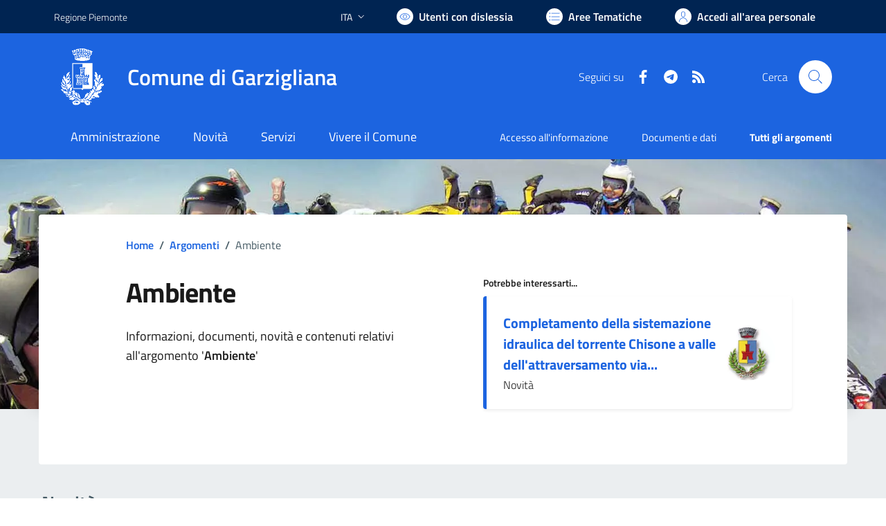

--- FILE ---
content_type: text/html; charset=utf-8
request_url: https://www.comune.garzigliana.to.it/argomento/71/$%7Bitem.padre_href%7D
body_size: 235793
content:


<!DOCTYPE html>
<html lang="it">
<head><meta charset="utf-8" /><meta http-equiv="X-UA-Compatible" content="IE=edge" /><meta http-equiv="Content-Language" content="en" /><meta http-equiv="Content-Type" content="text/html; charset=utf-8" /><title>
	Comune di Garzigliana - sito internet istituzionale - Regione Piemonte - Provincia di Torino
</title>

    <!-- FAVICONS -->
    <link rel="shortcut icon" href="/img/comune_iconified/favicon.ico" type="image/x-icon" /><link rel="apple-touch-icon" href="/img/comune_iconified/apple-touch-icon.png" /><link rel="apple-touch-icon" sizes="57x57" href="/img/comune_iconified/apple-touch-icon-57x57.png" /><link rel="apple-touch-icon" sizes="72x72" href="/img/comune_iconified/apple-touch-icon-72x72.png" /><link rel="apple-touch-icon" sizes="76x76" href="/img/comune_iconified/apple-touch-icon-76x76.png" /><link rel="apple-touch-icon" sizes="114x114" href="/img/comune_iconified/apple-touch-icon-114x114.png" /><link rel="apple-touch-icon" sizes="120x120" href="/img/comune_iconified/apple-touch-icon-120x120.png" /><link rel="apple-touch-icon" sizes="144x144" href="/img/comune_iconified/apple-touch-icon-144x144.png" /><link rel="apple-touch-icon" sizes="152x152" href="/img/comune_iconified/apple-touch-icon-152x152.png" /><link rel="apple-touch-icon" sizes="180x180" href="/img/comune_iconified/apple-touch-icon-180x180.png" /><meta name="viewport" content="width=device-width,initial-scale=1" /><meta name="description" content="Comune di Garzigliana - sito internet istituzionale - Regione Piemonte - Provincia di Torino" /><link id="linkcsshome" rel="stylesheet" href="/assets/bootstrap-italia/dist/css/bootstrap-italia-comuni.min.css" /><link rel="stylesheet" href="/assets/css/style.css" /><link rel="stylesheet" href="/cic.css" />


	<!-- Jquery - temporaneamente inline -->
    <script>/*! jQuery v3.6.1 | (c) OpenJS Foundation and other contributors | jquery.org/license */
        !function (e, t) { "use strict"; "object" == typeof module && "object" == typeof module.exports ? module.exports = e.document ? t(e, !0) : function (e) { if (!e.document) throw new Error("jQuery requires a window with a document"); return t(e) } : t(e) }("undefined" != typeof window ? window : this, function (C, e) { "use strict"; var t = [], r = Object.getPrototypeOf, s = t.slice, g = t.flat ? function (e) { return t.flat.call(e) } : function (e) { return t.concat.apply([], e) }, u = t.push, i = t.indexOf, n = {}, o = n.toString, y = n.hasOwnProperty, a = y.toString, l = a.call(Object), v = {}, m = function (e) { return "function" == typeof e && "number" != typeof e.nodeType && "function" != typeof e.item }, x = function (e) { return null != e && e === e.window }, E = C.document, c = { type: !0, src: !0, nonce: !0, noModule: !0 }; function b(e, t, n) { var r, i, o = (n = n || E).createElement("script"); if (o.text = e, t) for (r in c) (i = t[r] || t.getAttribute && t.getAttribute(r)) && o.setAttribute(r, i); n.head.appendChild(o).parentNode.removeChild(o) } function w(e) { return null == e ? e + "" : "object" == typeof e || "function" == typeof e ? n[o.call(e)] || "object" : typeof e } var f = "3.6.1", S = function (e, t) { return new S.fn.init(e, t) }; function p(e) { var t = !!e && "length" in e && e.length, n = w(e); return !m(e) && !x(e) && ("array" === n || 0 === t || "number" == typeof t && 0 < t && t - 1 in e) } S.fn = S.prototype = { jquery: f, constructor: S, length: 0, toArray: function () { return s.call(this) }, get: function (e) { return null == e ? s.call(this) : e < 0 ? this[e + this.length] : this[e] }, pushStack: function (e) { var t = S.merge(this.constructor(), e); return t.prevObject = this, t }, each: function (e) { return S.each(this, e) }, map: function (n) { return this.pushStack(S.map(this, function (e, t) { return n.call(e, t, e) })) }, slice: function () { return this.pushStack(s.apply(this, arguments)) }, first: function () { return this.eq(0) }, last: function () { return this.eq(-1) }, even: function () { return this.pushStack(S.grep(this, function (e, t) { return (t + 1) % 2 })) }, odd: function () { return this.pushStack(S.grep(this, function (e, t) { return t % 2 })) }, eq: function (e) { var t = this.length, n = +e + (e < 0 ? t : 0); return this.pushStack(0 <= n && n < t ? [this[n]] : []) }, end: function () { return this.prevObject || this.constructor() }, push: u, sort: t.sort, splice: t.splice }, S.extend = S.fn.extend = function () { var e, t, n, r, i, o, a = arguments[0] || {}, s = 1, u = arguments.length, l = !1; for ("boolean" == typeof a && (l = a, a = arguments[s] || {}, s++), "object" == typeof a || m(a) || (a = {}), s === u && (a = this, s--); s < u; s++)if (null != (e = arguments[s])) for (t in e) r = e[t], "__proto__" !== t && a !== r && (l && r && (S.isPlainObject(r) || (i = Array.isArray(r))) ? (n = a[t], o = i && !Array.isArray(n) ? [] : i || S.isPlainObject(n) ? n : {}, i = !1, a[t] = S.extend(l, o, r)) : void 0 !== r && (a[t] = r)); return a }, S.extend({ expando: "jQuery" + (f + Math.random()).replace(/\D/g, ""), isReady: !0, error: function (e) { throw new Error(e) }, noop: function () { }, isPlainObject: function (e) { var t, n; return !(!e || "[object Object]" !== o.call(e)) && (!(t = r(e)) || "function" == typeof (n = y.call(t, "constructor") && t.constructor) && a.call(n) === l) }, isEmptyObject: function (e) { var t; for (t in e) return !1; return !0 }, globalEval: function (e, t, n) { b(e, { nonce: t && t.nonce }, n) }, each: function (e, t) { var n, r = 0; if (p(e)) { for (n = e.length; r < n; r++)if (!1 === t.call(e[r], r, e[r])) break } else for (r in e) if (!1 === t.call(e[r], r, e[r])) break; return e }, makeArray: function (e, t) { var n = t || []; return null != e && (p(Object(e)) ? S.merge(n, "string" == typeof e ? [e] : e) : u.call(n, e)), n }, inArray: function (e, t, n) { return null == t ? -1 : i.call(t, e, n) }, merge: function (e, t) { for (var n = +t.length, r = 0, i = e.length; r < n; r++)e[i++] = t[r]; return e.length = i, e }, grep: function (e, t, n) { for (var r = [], i = 0, o = e.length, a = !n; i < o; i++)!t(e[i], i) !== a && r.push(e[i]); return r }, map: function (e, t, n) { var r, i, o = 0, a = []; if (p(e)) for (r = e.length; o < r; o++)null != (i = t(e[o], o, n)) && a.push(i); else for (o in e) null != (i = t(e[o], o, n)) && a.push(i); return g(a) }, guid: 1, support: v }), "function" == typeof Symbol && (S.fn[Symbol.iterator] = t[Symbol.iterator]), S.each("Boolean Number String Function Array Date RegExp Object Error Symbol".split(" "), function (e, t) { n["[object " + t + "]"] = t.toLowerCase() }); var d = function (n) { var e, d, b, o, i, h, f, g, w, u, l, T, C, a, E, y, s, c, v, S = "sizzle" + 1 * new Date, p = n.document, k = 0, r = 0, m = ue(), x = ue(), A = ue(), N = ue(), j = function (e, t) { return e === t && (l = !0), 0 }, D = {}.hasOwnProperty, t = [], q = t.pop, L = t.push, H = t.push, O = t.slice, P = function (e, t) { for (var n = 0, r = e.length; n < r; n++)if (e[n] === t) return n; return -1 }, R = "checked|selected|async|autofocus|autoplay|controls|defer|disabled|hidden|ismap|loop|multiple|open|readonly|required|scoped", M = "[\\x20\\t\\r\\n\\f]", I = "(?:\\\\[\\da-fA-F]{1,6}" + M + "?|\\\\[^\\r\\n\\f]|[\\w-]|[^\0-\\x7f])+", W = "\\[" + M + "*(" + I + ")(?:" + M + "*([*^$|!~]?=)" + M + "*(?:'((?:\\\\.|[^\\\\'])*)'|\"((?:\\\\.|[^\\\\\"])*)\"|(" + I + "))|)" + M + "*\\]", F = ":(" + I + ")(?:\\((('((?:\\\\.|[^\\\\'])*)'|\"((?:\\\\.|[^\\\\\"])*)\")|((?:\\\\.|[^\\\\()[\\]]|" + W + ")*)|.*)\\)|)", $ = new RegExp(M + "+", "g"), B = new RegExp("^" + M + "+|((?:^|[^\\\\])(?:\\\\.)*)" + M + "+$", "g"), _ = new RegExp("^" + M + "*," + M + "*"), z = new RegExp("^" + M + "*([>+~]|" + M + ")" + M + "*"), U = new RegExp(M + "|>"), X = new RegExp(F), V = new RegExp("^" + I + "$"), G = { ID: new RegExp("^#(" + I + ")"), CLASS: new RegExp("^\\.(" + I + ")"), TAG: new RegExp("^(" + I + "|[*])"), ATTR: new RegExp("^" + W), PSEUDO: new RegExp("^" + F), CHILD: new RegExp("^:(only|first|last|nth|nth-last)-(child|of-type)(?:\\(" + M + "*(even|odd|(([+-]|)(\\d*)n|)" + M + "*(?:([+-]|)" + M + "*(\\d+)|))" + M + "*\\)|)", "i"), bool: new RegExp("^(?:" + R + ")$", "i"), needsContext: new RegExp("^" + M + "*[>+~]|:(even|odd|eq|gt|lt|nth|first|last)(?:\\(" + M + "*((?:-\\d)?\\d*)" + M + "*\\)|)(?=[^-]|$)", "i") }, Y = /HTML$/i, Q = /^(?:input|select|textarea|button)$/i, J = /^h\d$/i, K = /^[^{]+\{\s*\[native \w/, Z = /^(?:#([\w-]+)|(\w+)|\.([\w-]+))$/, ee = /[+~]/, te = new RegExp("\\\\[\\da-fA-F]{1,6}" + M + "?|\\\\([^\\r\\n\\f])", "g"), ne = function (e, t) { var n = "0x" + e.slice(1) - 65536; return t || (n < 0 ? String.fromCharCode(n + 65536) : String.fromCharCode(n >> 10 | 55296, 1023 & n | 56320)) }, re = /([\0-\x1f\x7f]|^-?\d)|^-$|[^\0-\x1f\x7f-\uFFFF\w-]/g, ie = function (e, t) { return t ? "\0" === e ? "\ufffd" : e.slice(0, -1) + "\\" + e.charCodeAt(e.length - 1).toString(16) + " " : "\\" + e }, oe = function () { T() }, ae = be(function (e) { return !0 === e.disabled && "fieldset" === e.nodeName.toLowerCase() }, { dir: "parentNode", next: "legend" }); try { H.apply(t = O.call(p.childNodes), p.childNodes), t[p.childNodes.length].nodeType } catch (e) { H = { apply: t.length ? function (e, t) { L.apply(e, O.call(t)) } : function (e, t) { var n = e.length, r = 0; while (e[n++] = t[r++]); e.length = n - 1 } } } function se(t, e, n, r) { var i, o, a, s, u, l, c, f = e && e.ownerDocument, p = e ? e.nodeType : 9; if (n = n || [], "string" != typeof t || !t || 1 !== p && 9 !== p && 11 !== p) return n; if (!r && (T(e), e = e || C, E)) { if (11 !== p && (u = Z.exec(t))) if (i = u[1]) { if (9 === p) { if (!(a = e.getElementById(i))) return n; if (a.id === i) return n.push(a), n } else if (f && (a = f.getElementById(i)) && v(e, a) && a.id === i) return n.push(a), n } else { if (u[2]) return H.apply(n, e.getElementsByTagName(t)), n; if ((i = u[3]) && d.getElementsByClassName && e.getElementsByClassName) return H.apply(n, e.getElementsByClassName(i)), n } if (d.qsa && !N[t + " "] && (!y || !y.test(t)) && (1 !== p || "object" !== e.nodeName.toLowerCase())) { if (c = t, f = e, 1 === p && (U.test(t) || z.test(t))) { (f = ee.test(t) && ve(e.parentNode) || e) === e && d.scope || ((s = e.getAttribute("id")) ? s = s.replace(re, ie) : e.setAttribute("id", s = S)), o = (l = h(t)).length; while (o--) l[o] = (s ? "#" + s : ":scope") + " " + xe(l[o]); c = l.join(",") } try { return H.apply(n, f.querySelectorAll(c)), n } catch (e) { N(t, !0) } finally { s === S && e.removeAttribute("id") } } } return g(t.replace(B, "$1"), e, n, r) } function ue() { var r = []; return function e(t, n) { return r.push(t + " ") > b.cacheLength && delete e[r.shift()], e[t + " "] = n } } function le(e) { return e[S] = !0, e } function ce(e) { var t = C.createElement("fieldset"); try { return !!e(t) } catch (e) { return !1 } finally { t.parentNode && t.parentNode.removeChild(t), t = null } } function fe(e, t) { var n = e.split("|"), r = n.length; while (r--) b.attrHandle[n[r]] = t } function pe(e, t) { var n = t && e, r = n && 1 === e.nodeType && 1 === t.nodeType && e.sourceIndex - t.sourceIndex; if (r) return r; if (n) while (n = n.nextSibling) if (n === t) return -1; return e ? 1 : -1 } function de(t) { return function (e) { return "input" === e.nodeName.toLowerCase() && e.type === t } } function he(n) { return function (e) { var t = e.nodeName.toLowerCase(); return ("input" === t || "button" === t) && e.type === n } } function ge(t) { return function (e) { return "form" in e ? e.parentNode && !1 === e.disabled ? "label" in e ? "label" in e.parentNode ? e.parentNode.disabled === t : e.disabled === t : e.isDisabled === t || e.isDisabled !== !t && ae(e) === t : e.disabled === t : "label" in e && e.disabled === t } } function ye(a) { return le(function (o) { return o = +o, le(function (e, t) { var n, r = a([], e.length, o), i = r.length; while (i--) e[n = r[i]] && (e[n] = !(t[n] = e[n])) }) }) } function ve(e) { return e && "undefined" != typeof e.getElementsByTagName && e } for (e in d = se.support = {}, i = se.isXML = function (e) { var t = e && e.namespaceURI, n = e && (e.ownerDocument || e).documentElement; return !Y.test(t || n && n.nodeName || "HTML") }, T = se.setDocument = function (e) { var t, n, r = e ? e.ownerDocument || e : p; return r != C && 9 === r.nodeType && r.documentElement && (a = (C = r).documentElement, E = !i(C), p != C && (n = C.defaultView) && n.top !== n && (n.addEventListener ? n.addEventListener("unload", oe, !1) : n.attachEvent && n.attachEvent("onunload", oe)), d.scope = ce(function (e) { return a.appendChild(e).appendChild(C.createElement("div")), "undefined" != typeof e.querySelectorAll && !e.querySelectorAll(":scope fieldset div").length }), d.attributes = ce(function (e) { return e.className = "i", !e.getAttribute("className") }), d.getElementsByTagName = ce(function (e) { return e.appendChild(C.createComment("")), !e.getElementsByTagName("*").length }), d.getElementsByClassName = K.test(C.getElementsByClassName), d.getById = ce(function (e) { return a.appendChild(e).id = S, !C.getElementsByName || !C.getElementsByName(S).length }), d.getById ? (b.filter.ID = function (e) { var t = e.replace(te, ne); return function (e) { return e.getAttribute("id") === t } }, b.find.ID = function (e, t) { if ("undefined" != typeof t.getElementById && E) { var n = t.getElementById(e); return n ? [n] : [] } }) : (b.filter.ID = function (e) { var n = e.replace(te, ne); return function (e) { var t = "undefined" != typeof e.getAttributeNode && e.getAttributeNode("id"); return t && t.value === n } }, b.find.ID = function (e, t) { if ("undefined" != typeof t.getElementById && E) { var n, r, i, o = t.getElementById(e); if (o) { if ((n = o.getAttributeNode("id")) && n.value === e) return [o]; i = t.getElementsByName(e), r = 0; while (o = i[r++]) if ((n = o.getAttributeNode("id")) && n.value === e) return [o] } return [] } }), b.find.TAG = d.getElementsByTagName ? function (e, t) { return "undefined" != typeof t.getElementsByTagName ? t.getElementsByTagName(e) : d.qsa ? t.querySelectorAll(e) : void 0 } : function (e, t) { var n, r = [], i = 0, o = t.getElementsByTagName(e); if ("*" === e) { while (n = o[i++]) 1 === n.nodeType && r.push(n); return r } return o }, b.find.CLASS = d.getElementsByClassName && function (e, t) { if ("undefined" != typeof t.getElementsByClassName && E) return t.getElementsByClassName(e) }, s = [], y = [], (d.qsa = K.test(C.querySelectorAll)) && (ce(function (e) { var t; a.appendChild(e).innerHTML = "<a id='" + S + "'></a><select id='" + S + "-\r\\' msallowcapture=''><option selected=''></option></select>", e.querySelectorAll("[msallowcapture^='']").length && y.push("[*^$]=" + M + "*(?:''|\"\")"), e.querySelectorAll("[selected]").length || y.push("\\[" + M + "*(?:value|" + R + ")"), e.querySelectorAll("[id~=" + S + "-]").length || y.push("~="), (t = C.createElement("input")).setAttribute("name", ""), e.appendChild(t), e.querySelectorAll("[name='']").length || y.push("\\[" + M + "*name" + M + "*=" + M + "*(?:''|\"\")"), e.querySelectorAll(":checked").length || y.push(":checked"), e.querySelectorAll("a#" + S + "+*").length || y.push(".#.+[+~]"), e.querySelectorAll("\\\f"), y.push("[\\r\\n\\f]") }), ce(function (e) { e.innerHTML = "<a href='' disabled='disabled'></a><select disabled='disabled'><option/></select>"; var t = C.createElement("input"); t.setAttribute("type", "hidden"), e.appendChild(t).setAttribute("name", "D"), e.querySelectorAll("[name=d]").length && y.push("name" + M + "*[*^$|!~]?="), 2 !== e.querySelectorAll(":enabled").length && y.push(":enabled", ":disabled"), a.appendChild(e).disabled = !0, 2 !== e.querySelectorAll(":disabled").length && y.push(":enabled", ":disabled"), e.querySelectorAll("*,:x"), y.push(",.*:") })), (d.matchesSelector = K.test(c = a.matches || a.webkitMatchesSelector || a.mozMatchesSelector || a.oMatchesSelector || a.msMatchesSelector)) && ce(function (e) { d.disconnectedMatch = c.call(e, "*"), c.call(e, "[s!='']:x"), s.push("!=", F) }), y = y.length && new RegExp(y.join("|")), s = s.length && new RegExp(s.join("|")), t = K.test(a.compareDocumentPosition), v = t || K.test(a.contains) ? function (e, t) { var n = 9 === e.nodeType ? e.documentElement : e, r = t && t.parentNode; return e === r || !(!r || 1 !== r.nodeType || !(n.contains ? n.contains(r) : e.compareDocumentPosition && 16 & e.compareDocumentPosition(r))) } : function (e, t) { if (t) while (t = t.parentNode) if (t === e) return !0; return !1 }, j = t ? function (e, t) { if (e === t) return l = !0, 0; var n = !e.compareDocumentPosition - !t.compareDocumentPosition; return n || (1 & (n = (e.ownerDocument || e) == (t.ownerDocument || t) ? e.compareDocumentPosition(t) : 1) || !d.sortDetached && t.compareDocumentPosition(e) === n ? e == C || e.ownerDocument == p && v(p, e) ? -1 : t == C || t.ownerDocument == p && v(p, t) ? 1 : u ? P(u, e) - P(u, t) : 0 : 4 & n ? -1 : 1) } : function (e, t) { if (e === t) return l = !0, 0; var n, r = 0, i = e.parentNode, o = t.parentNode, a = [e], s = [t]; if (!i || !o) return e == C ? -1 : t == C ? 1 : i ? -1 : o ? 1 : u ? P(u, e) - P(u, t) : 0; if (i === o) return pe(e, t); n = e; while (n = n.parentNode) a.unshift(n); n = t; while (n = n.parentNode) s.unshift(n); while (a[r] === s[r]) r++; return r ? pe(a[r], s[r]) : a[r] == p ? -1 : s[r] == p ? 1 : 0 }), C }, se.matches = function (e, t) { return se(e, null, null, t) }, se.matchesSelector = function (e, t) { if (T(e), d.matchesSelector && E && !N[t + " "] && (!s || !s.test(t)) && (!y || !y.test(t))) try { var n = c.call(e, t); if (n || d.disconnectedMatch || e.document && 11 !== e.document.nodeType) return n } catch (e) { N(t, !0) } return 0 < se(t, C, null, [e]).length }, se.contains = function (e, t) { return (e.ownerDocument || e) != C && T(e), v(e, t) }, se.attr = function (e, t) { (e.ownerDocument || e) != C && T(e); var n = b.attrHandle[t.toLowerCase()], r = n && D.call(b.attrHandle, t.toLowerCase()) ? n(e, t, !E) : void 0; return void 0 !== r ? r : d.attributes || !E ? e.getAttribute(t) : (r = e.getAttributeNode(t)) && r.specified ? r.value : null }, se.escape = function (e) { return (e + "").replace(re, ie) }, se.error = function (e) { throw new Error("Syntax error, unrecognized expression: " + e) }, se.uniqueSort = function (e) { var t, n = [], r = 0, i = 0; if (l = !d.detectDuplicates, u = !d.sortStable && e.slice(0), e.sort(j), l) { while (t = e[i++]) t === e[i] && (r = n.push(i)); while (r--) e.splice(n[r], 1) } return u = null, e }, o = se.getText = function (e) { var t, n = "", r = 0, i = e.nodeType; if (i) { if (1 === i || 9 === i || 11 === i) { if ("string" == typeof e.textContent) return e.textContent; for (e = e.firstChild; e; e = e.nextSibling)n += o(e) } else if (3 === i || 4 === i) return e.nodeValue } else while (t = e[r++]) n += o(t); return n }, (b = se.selectors = { cacheLength: 50, createPseudo: le, match: G, attrHandle: {}, find: {}, relative: { ">": { dir: "parentNode", first: !0 }, " ": { dir: "parentNode" }, "+": { dir: "previousSibling", first: !0 }, "~": { dir: "previousSibling" } }, preFilter: { ATTR: function (e) { return e[1] = e[1].replace(te, ne), e[3] = (e[3] || e[4] || e[5] || "").replace(te, ne), "~=" === e[2] && (e[3] = " " + e[3] + " "), e.slice(0, 4) }, CHILD: function (e) { return e[1] = e[1].toLowerCase(), "nth" === e[1].slice(0, 3) ? (e[3] || se.error(e[0]), e[4] = +(e[4] ? e[5] + (e[6] || 1) : 2 * ("even" === e[3] || "odd" === e[3])), e[5] = +(e[7] + e[8] || "odd" === e[3])) : e[3] && se.error(e[0]), e }, PSEUDO: function (e) { var t, n = !e[6] && e[2]; return G.CHILD.test(e[0]) ? null : (e[3] ? e[2] = e[4] || e[5] || "" : n && X.test(n) && (t = h(n, !0)) && (t = n.indexOf(")", n.length - t) - n.length) && (e[0] = e[0].slice(0, t), e[2] = n.slice(0, t)), e.slice(0, 3)) } }, filter: { TAG: function (e) { var t = e.replace(te, ne).toLowerCase(); return "*" === e ? function () { return !0 } : function (e) { return e.nodeName && e.nodeName.toLowerCase() === t } }, CLASS: function (e) { var t = m[e + " "]; return t || (t = new RegExp("(^|" + M + ")" + e + "(" + M + "|$)")) && m(e, function (e) { return t.test("string" == typeof e.className && e.className || "undefined" != typeof e.getAttribute && e.getAttribute("class") || "") }) }, ATTR: function (n, r, i) { return function (e) { var t = se.attr(e, n); return null == t ? "!=" === r : !r || (t += "", "=" === r ? t === i : "!=" === r ? t !== i : "^=" === r ? i && 0 === t.indexOf(i) : "*=" === r ? i && -1 < t.indexOf(i) : "$=" === r ? i && t.slice(-i.length) === i : "~=" === r ? -1 < (" " + t.replace($, " ") + " ").indexOf(i) : "|=" === r && (t === i || t.slice(0, i.length + 1) === i + "-")) } }, CHILD: function (h, e, t, g, y) { var v = "nth" !== h.slice(0, 3), m = "last" !== h.slice(-4), x = "of-type" === e; return 1 === g && 0 === y ? function (e) { return !!e.parentNode } : function (e, t, n) { var r, i, o, a, s, u, l = v !== m ? "nextSibling" : "previousSibling", c = e.parentNode, f = x && e.nodeName.toLowerCase(), p = !n && !x, d = !1; if (c) { if (v) { while (l) { a = e; while (a = a[l]) if (x ? a.nodeName.toLowerCase() === f : 1 === a.nodeType) return !1; u = l = "only" === h && !u && "nextSibling" } return !0 } if (u = [m ? c.firstChild : c.lastChild], m && p) { d = (s = (r = (i = (o = (a = c)[S] || (a[S] = {}))[a.uniqueID] || (o[a.uniqueID] = {}))[h] || [])[0] === k && r[1]) && r[2], a = s && c.childNodes[s]; while (a = ++s && a && a[l] || (d = s = 0) || u.pop()) if (1 === a.nodeType && ++d && a === e) { i[h] = [k, s, d]; break } } else if (p && (d = s = (r = (i = (o = (a = e)[S] || (a[S] = {}))[a.uniqueID] || (o[a.uniqueID] = {}))[h] || [])[0] === k && r[1]), !1 === d) while (a = ++s && a && a[l] || (d = s = 0) || u.pop()) if ((x ? a.nodeName.toLowerCase() === f : 1 === a.nodeType) && ++d && (p && ((i = (o = a[S] || (a[S] = {}))[a.uniqueID] || (o[a.uniqueID] = {}))[h] = [k, d]), a === e)) break; return (d -= y) === g || d % g == 0 && 0 <= d / g } } }, PSEUDO: function (e, o) { var t, a = b.pseudos[e] || b.setFilters[e.toLowerCase()] || se.error("unsupported pseudo: " + e); return a[S] ? a(o) : 1 < a.length ? (t = [e, e, "", o], b.setFilters.hasOwnProperty(e.toLowerCase()) ? le(function (e, t) { var n, r = a(e, o), i = r.length; while (i--) e[n = P(e, r[i])] = !(t[n] = r[i]) }) : function (e) { return a(e, 0, t) }) : a } }, pseudos: { not: le(function (e) { var r = [], i = [], s = f(e.replace(B, "$1")); return s[S] ? le(function (e, t, n, r) { var i, o = s(e, null, r, []), a = e.length; while (a--) (i = o[a]) && (e[a] = !(t[a] = i)) }) : function (e, t, n) { return r[0] = e, s(r, null, n, i), r[0] = null, !i.pop() } }), has: le(function (t) { return function (e) { return 0 < se(t, e).length } }), contains: le(function (t) { return t = t.replace(te, ne), function (e) { return -1 < (e.textContent || o(e)).indexOf(t) } }), lang: le(function (n) { return V.test(n || "") || se.error("unsupported lang: " + n), n = n.replace(te, ne).toLowerCase(), function (e) { var t; do { if (t = E ? e.lang : e.getAttribute("xml:lang") || e.getAttribute("lang")) return (t = t.toLowerCase()) === n || 0 === t.indexOf(n + "-") } while ((e = e.parentNode) && 1 === e.nodeType); return !1 } }), target: function (e) { var t = n.location && n.location.hash; return t && t.slice(1) === e.id }, root: function (e) { return e === a }, focus: function (e) { return e === C.activeElement && (!C.hasFocus || C.hasFocus()) && !!(e.type || e.href || ~e.tabIndex) }, enabled: ge(!1), disabled: ge(!0), checked: function (e) { var t = e.nodeName.toLowerCase(); return "input" === t && !!e.checked || "option" === t && !!e.selected }, selected: function (e) { return e.parentNode && e.parentNode.selectedIndex, !0 === e.selected }, empty: function (e) { for (e = e.firstChild; e; e = e.nextSibling)if (e.nodeType < 6) return !1; return !0 }, parent: function (e) { return !b.pseudos.empty(e) }, header: function (e) { return J.test(e.nodeName) }, input: function (e) { return Q.test(e.nodeName) }, button: function (e) { var t = e.nodeName.toLowerCase(); return "input" === t && "button" === e.type || "button" === t }, text: function (e) { var t; return "input" === e.nodeName.toLowerCase() && "text" === e.type && (null == (t = e.getAttribute("type")) || "text" === t.toLowerCase()) }, first: ye(function () { return [0] }), last: ye(function (e, t) { return [t - 1] }), eq: ye(function (e, t, n) { return [n < 0 ? n + t : n] }), even: ye(function (e, t) { for (var n = 0; n < t; n += 2)e.push(n); return e }), odd: ye(function (e, t) { for (var n = 1; n < t; n += 2)e.push(n); return e }), lt: ye(function (e, t, n) { for (var r = n < 0 ? n + t : t < n ? t : n; 0 <= --r;)e.push(r); return e }), gt: ye(function (e, t, n) { for (var r = n < 0 ? n + t : n; ++r < t;)e.push(r); return e }) } }).pseudos.nth = b.pseudos.eq, { radio: !0, checkbox: !0, file: !0, password: !0, image: !0 }) b.pseudos[e] = de(e); for (e in { submit: !0, reset: !0 }) b.pseudos[e] = he(e); function me() { } function xe(e) { for (var t = 0, n = e.length, r = ""; t < n; t++)r += e[t].value; return r } function be(s, e, t) { var u = e.dir, l = e.next, c = l || u, f = t && "parentNode" === c, p = r++; return e.first ? function (e, t, n) { while (e = e[u]) if (1 === e.nodeType || f) return s(e, t, n); return !1 } : function (e, t, n) { var r, i, o, a = [k, p]; if (n) { while (e = e[u]) if ((1 === e.nodeType || f) && s(e, t, n)) return !0 } else while (e = e[u]) if (1 === e.nodeType || f) if (i = (o = e[S] || (e[S] = {}))[e.uniqueID] || (o[e.uniqueID] = {}), l && l === e.nodeName.toLowerCase()) e = e[u] || e; else { if ((r = i[c]) && r[0] === k && r[1] === p) return a[2] = r[2]; if ((i[c] = a)[2] = s(e, t, n)) return !0 } return !1 } } function we(i) { return 1 < i.length ? function (e, t, n) { var r = i.length; while (r--) if (!i[r](e, t, n)) return !1; return !0 } : i[0] } function Te(e, t, n, r, i) { for (var o, a = [], s = 0, u = e.length, l = null != t; s < u; s++)(o = e[s]) && (n && !n(o, r, i) || (a.push(o), l && t.push(s))); return a } function Ce(d, h, g, y, v, e) { return y && !y[S] && (y = Ce(y)), v && !v[S] && (v = Ce(v, e)), le(function (e, t, n, r) { var i, o, a, s = [], u = [], l = t.length, c = e || function (e, t, n) { for (var r = 0, i = t.length; r < i; r++)se(e, t[r], n); return n }(h || "*", n.nodeType ? [n] : n, []), f = !d || !e && h ? c : Te(c, s, d, n, r), p = g ? v || (e ? d : l || y) ? [] : t : f; if (g && g(f, p, n, r), y) { i = Te(p, u), y(i, [], n, r), o = i.length; while (o--) (a = i[o]) && (p[u[o]] = !(f[u[o]] = a)) } if (e) { if (v || d) { if (v) { i = [], o = p.length; while (o--) (a = p[o]) && i.push(f[o] = a); v(null, p = [], i, r) } o = p.length; while (o--) (a = p[o]) && -1 < (i = v ? P(e, a) : s[o]) && (e[i] = !(t[i] = a)) } } else p = Te(p === t ? p.splice(l, p.length) : p), v ? v(null, t, p, r) : H.apply(t, p) }) } function Ee(e) { for (var i, t, n, r = e.length, o = b.relative[e[0].type], a = o || b.relative[" "], s = o ? 1 : 0, u = be(function (e) { return e === i }, a, !0), l = be(function (e) { return -1 < P(i, e) }, a, !0), c = [function (e, t, n) { var r = !o && (n || t !== w) || ((i = t).nodeType ? u(e, t, n) : l(e, t, n)); return i = null, r }]; s < r; s++)if (t = b.relative[e[s].type]) c = [be(we(c), t)]; else { if ((t = b.filter[e[s].type].apply(null, e[s].matches))[S]) { for (n = ++s; n < r; n++)if (b.relative[e[n].type]) break; return Ce(1 < s && we(c), 1 < s && xe(e.slice(0, s - 1).concat({ value: " " === e[s - 2].type ? "*" : "" })).replace(B, "$1"), t, s < n && Ee(e.slice(s, n)), n < r && Ee(e = e.slice(n)), n < r && xe(e)) } c.push(t) } return we(c) } return me.prototype = b.filters = b.pseudos, b.setFilters = new me, h = se.tokenize = function (e, t) { var n, r, i, o, a, s, u, l = x[e + " "]; if (l) return t ? 0 : l.slice(0); a = e, s = [], u = b.preFilter; while (a) { for (o in n && !(r = _.exec(a)) || (r && (a = a.slice(r[0].length) || a), s.push(i = [])), n = !1, (r = z.exec(a)) && (n = r.shift(), i.push({ value: n, type: r[0].replace(B, " ") }), a = a.slice(n.length)), b.filter) !(r = G[o].exec(a)) || u[o] && !(r = u[o](r)) || (n = r.shift(), i.push({ value: n, type: o, matches: r }), a = a.slice(n.length)); if (!n) break } return t ? a.length : a ? se.error(e) : x(e, s).slice(0) }, f = se.compile = function (e, t) { var n, y, v, m, x, r, i = [], o = [], a = A[e + " "]; if (!a) { t || (t = h(e)), n = t.length; while (n--) (a = Ee(t[n]))[S] ? i.push(a) : o.push(a); (a = A(e, (y = o, m = 0 < (v = i).length, x = 0 < y.length, r = function (e, t, n, r, i) { var o, a, s, u = 0, l = "0", c = e && [], f = [], p = w, d = e || x && b.find.TAG("*", i), h = k += null == p ? 1 : Math.random() || .1, g = d.length; for (i && (w = t == C || t || i); l !== g && null != (o = d[l]); l++) { if (x && o) { a = 0, t || o.ownerDocument == C || (T(o), n = !E); while (s = y[a++]) if (s(o, t || C, n)) { r.push(o); break } i && (k = h) } m && ((o = !s && o) && u--, e && c.push(o)) } if (u += l, m && l !== u) { a = 0; while (s = v[a++]) s(c, f, t, n); if (e) { if (0 < u) while (l--) c[l] || f[l] || (f[l] = q.call(r)); f = Te(f) } H.apply(r, f), i && !e && 0 < f.length && 1 < u + v.length && se.uniqueSort(r) } return i && (k = h, w = p), c }, m ? le(r) : r))).selector = e } return a }, g = se.select = function (e, t, n, r) { var i, o, a, s, u, l = "function" == typeof e && e, c = !r && h(e = l.selector || e); if (n = n || [], 1 === c.length) { if (2 < (o = c[0] = c[0].slice(0)).length && "ID" === (a = o[0]).type && 9 === t.nodeType && E && b.relative[o[1].type]) { if (!(t = (b.find.ID(a.matches[0].replace(te, ne), t) || [])[0])) return n; l && (t = t.parentNode), e = e.slice(o.shift().value.length) } i = G.needsContext.test(e) ? 0 : o.length; while (i--) { if (a = o[i], b.relative[s = a.type]) break; if ((u = b.find[s]) && (r = u(a.matches[0].replace(te, ne), ee.test(o[0].type) && ve(t.parentNode) || t))) { if (o.splice(i, 1), !(e = r.length && xe(o))) return H.apply(n, r), n; break } } } return (l || f(e, c))(r, t, !E, n, !t || ee.test(e) && ve(t.parentNode) || t), n }, d.sortStable = S.split("").sort(j).join("") === S, d.detectDuplicates = !!l, T(), d.sortDetached = ce(function (e) { return 1 & e.compareDocumentPosition(C.createElement("fieldset")) }), ce(function (e) { return e.innerHTML = "<a href='#'></a>", "#" === e.firstChild.getAttribute("href") }) || fe("type|href|height|width", function (e, t, n) { if (!n) return e.getAttribute(t, "type" === t.toLowerCase() ? 1 : 2) }), d.attributes && ce(function (e) { return e.innerHTML = "<input/>", e.firstChild.setAttribute("value", ""), "" === e.firstChild.getAttribute("value") }) || fe("value", function (e, t, n) { if (!n && "input" === e.nodeName.toLowerCase()) return e.defaultValue }), ce(function (e) { return null == e.getAttribute("disabled") }) || fe(R, function (e, t, n) { var r; if (!n) return !0 === e[t] ? t.toLowerCase() : (r = e.getAttributeNode(t)) && r.specified ? r.value : null }), se }(C); S.find = d, S.expr = d.selectors, S.expr[":"] = S.expr.pseudos, S.uniqueSort = S.unique = d.uniqueSort, S.text = d.getText, S.isXMLDoc = d.isXML, S.contains = d.contains, S.escapeSelector = d.escape; var h = function (e, t, n) { var r = [], i = void 0 !== n; while ((e = e[t]) && 9 !== e.nodeType) if (1 === e.nodeType) { if (i && S(e).is(n)) break; r.push(e) } return r }, T = function (e, t) { for (var n = []; e; e = e.nextSibling)1 === e.nodeType && e !== t && n.push(e); return n }, k = S.expr.match.needsContext; function A(e, t) { return e.nodeName && e.nodeName.toLowerCase() === t.toLowerCase() } var N = /^<([a-z][^\/\0>:\x20\t\r\n\f]*)[\x20\t\r\n\f]*\/?>(?:<\/\1>|)$/i; function j(e, n, r) { return m(n) ? S.grep(e, function (e, t) { return !!n.call(e, t, e) !== r }) : n.nodeType ? S.grep(e, function (e) { return e === n !== r }) : "string" != typeof n ? S.grep(e, function (e) { return -1 < i.call(n, e) !== r }) : S.filter(n, e, r) } S.filter = function (e, t, n) { var r = t[0]; return n && (e = ":not(" + e + ")"), 1 === t.length && 1 === r.nodeType ? S.find.matchesSelector(r, e) ? [r] : [] : S.find.matches(e, S.grep(t, function (e) { return 1 === e.nodeType })) }, S.fn.extend({ find: function (e) { var t, n, r = this.length, i = this; if ("string" != typeof e) return this.pushStack(S(e).filter(function () { for (t = 0; t < r; t++)if (S.contains(i[t], this)) return !0 })); for (n = this.pushStack([]), t = 0; t < r; t++)S.find(e, i[t], n); return 1 < r ? S.uniqueSort(n) : n }, filter: function (e) { return this.pushStack(j(this, e || [], !1)) }, not: function (e) { return this.pushStack(j(this, e || [], !0)) }, is: function (e) { return !!j(this, "string" == typeof e && k.test(e) ? S(e) : e || [], !1).length } }); var D, q = /^(?:\s*(<[\w\W]+>)[^>]*|#([\w-]+))$/; (S.fn.init = function (e, t, n) { var r, i; if (!e) return this; if (n = n || D, "string" == typeof e) { if (!(r = "<" === e[0] && ">" === e[e.length - 1] && 3 <= e.length ? [null, e, null] : q.exec(e)) || !r[1] && t) return !t || t.jquery ? (t || n).find(e) : this.constructor(t).find(e); if (r[1]) { if (t = t instanceof S ? t[0] : t, S.merge(this, S.parseHTML(r[1], t && t.nodeType ? t.ownerDocument || t : E, !0)), N.test(r[1]) && S.isPlainObject(t)) for (r in t) m(this[r]) ? this[r](t[r]) : this.attr(r, t[r]); return this } return (i = E.getElementById(r[2])) && (this[0] = i, this.length = 1), this } return e.nodeType ? (this[0] = e, this.length = 1, this) : m(e) ? void 0 !== n.ready ? n.ready(e) : e(S) : S.makeArray(e, this) }).prototype = S.fn, D = S(E); var L = /^(?:parents|prev(?:Until|All))/, H = { children: !0, contents: !0, next: !0, prev: !0 }; function O(e, t) { while ((e = e[t]) && 1 !== e.nodeType); return e } S.fn.extend({ has: function (e) { var t = S(e, this), n = t.length; return this.filter(function () { for (var e = 0; e < n; e++)if (S.contains(this, t[e])) return !0 }) }, closest: function (e, t) { var n, r = 0, i = this.length, o = [], a = "string" != typeof e && S(e); if (!k.test(e)) for (; r < i; r++)for (n = this[r]; n && n !== t; n = n.parentNode)if (n.nodeType < 11 && (a ? -1 < a.index(n) : 1 === n.nodeType && S.find.matchesSelector(n, e))) { o.push(n); break } return this.pushStack(1 < o.length ? S.uniqueSort(o) : o) }, index: function (e) { return e ? "string" == typeof e ? i.call(S(e), this[0]) : i.call(this, e.jquery ? e[0] : e) : this[0] && this[0].parentNode ? this.first().prevAll().length : -1 }, add: function (e, t) { return this.pushStack(S.uniqueSort(S.merge(this.get(), S(e, t)))) }, addBack: function (e) { return this.add(null == e ? this.prevObject : this.prevObject.filter(e)) } }), S.each({ parent: function (e) { var t = e.parentNode; return t && 11 !== t.nodeType ? t : null }, parents: function (e) { return h(e, "parentNode") }, parentsUntil: function (e, t, n) { return h(e, "parentNode", n) }, next: function (e) { return O(e, "nextSibling") }, prev: function (e) { return O(e, "previousSibling") }, nextAll: function (e) { return h(e, "nextSibling") }, prevAll: function (e) { return h(e, "previousSibling") }, nextUntil: function (e, t, n) { return h(e, "nextSibling", n) }, prevUntil: function (e, t, n) { return h(e, "previousSibling", n) }, siblings: function (e) { return T((e.parentNode || {}).firstChild, e) }, children: function (e) { return T(e.firstChild) }, contents: function (e) { return null != e.contentDocument && r(e.contentDocument) ? e.contentDocument : (A(e, "template") && (e = e.content || e), S.merge([], e.childNodes)) } }, function (r, i) { S.fn[r] = function (e, t) { var n = S.map(this, i, e); return "Until" !== r.slice(-5) && (t = e), t && "string" == typeof t && (n = S.filter(t, n)), 1 < this.length && (H[r] || S.uniqueSort(n), L.test(r) && n.reverse()), this.pushStack(n) } }); var P = /[^\x20\t\r\n\f]+/g; function R(e) { return e } function M(e) { throw e } function I(e, t, n, r) { var i; try { e && m(i = e.promise) ? i.call(e).done(t).fail(n) : e && m(i = e.then) ? i.call(e, t, n) : t.apply(void 0, [e].slice(r)) } catch (e) { n.apply(void 0, [e]) } } S.Callbacks = function (r) { var e, n; r = "string" == typeof r ? (e = r, n = {}, S.each(e.match(P) || [], function (e, t) { n[t] = !0 }), n) : S.extend({}, r); var i, t, o, a, s = [], u = [], l = -1, c = function () { for (a = a || r.once, o = i = !0; u.length; l = -1) { t = u.shift(); while (++l < s.length) !1 === s[l].apply(t[0], t[1]) && r.stopOnFalse && (l = s.length, t = !1) } r.memory || (t = !1), i = !1, a && (s = t ? [] : "") }, f = { add: function () { return s && (t && !i && (l = s.length - 1, u.push(t)), function n(e) { S.each(e, function (e, t) { m(t) ? r.unique && f.has(t) || s.push(t) : t && t.length && "string" !== w(t) && n(t) }) }(arguments), t && !i && c()), this }, remove: function () { return S.each(arguments, function (e, t) { var n; while (-1 < (n = S.inArray(t, s, n))) s.splice(n, 1), n <= l && l-- }), this }, has: function (e) { return e ? -1 < S.inArray(e, s) : 0 < s.length }, empty: function () { return s && (s = []), this }, disable: function () { return a = u = [], s = t = "", this }, disabled: function () { return !s }, lock: function () { return a = u = [], t || i || (s = t = ""), this }, locked: function () { return !!a }, fireWith: function (e, t) { return a || (t = [e, (t = t || []).slice ? t.slice() : t], u.push(t), i || c()), this }, fire: function () { return f.fireWith(this, arguments), this }, fired: function () { return !!o } }; return f }, S.extend({ Deferred: function (e) { var o = [["notify", "progress", S.Callbacks("memory"), S.Callbacks("memory"), 2], ["resolve", "done", S.Callbacks("once memory"), S.Callbacks("once memory"), 0, "resolved"], ["reject", "fail", S.Callbacks("once memory"), S.Callbacks("once memory"), 1, "rejected"]], i = "pending", a = { state: function () { return i }, always: function () { return s.done(arguments).fail(arguments), this }, "catch": function (e) { return a.then(null, e) }, pipe: function () { var i = arguments; return S.Deferred(function (r) { S.each(o, function (e, t) { var n = m(i[t[4]]) && i[t[4]]; s[t[1]](function () { var e = n && n.apply(this, arguments); e && m(e.promise) ? e.promise().progress(r.notify).done(r.resolve).fail(r.reject) : r[t[0] + "With"](this, n ? [e] : arguments) }) }), i = null }).promise() }, then: function (t, n, r) { var u = 0; function l(i, o, a, s) { return function () { var n = this, r = arguments, e = function () { var e, t; if (!(i < u)) { if ((e = a.apply(n, r)) === o.promise()) throw new TypeError("Thenable self-resolution"); t = e && ("object" == typeof e || "function" == typeof e) && e.then, m(t) ? s ? t.call(e, l(u, o, R, s), l(u, o, M, s)) : (u++, t.call(e, l(u, o, R, s), l(u, o, M, s), l(u, o, R, o.notifyWith))) : (a !== R && (n = void 0, r = [e]), (s || o.resolveWith)(n, r)) } }, t = s ? e : function () { try { e() } catch (e) { S.Deferred.exceptionHook && S.Deferred.exceptionHook(e, t.stackTrace), u <= i + 1 && (a !== M && (n = void 0, r = [e]), o.rejectWith(n, r)) } }; i ? t() : (S.Deferred.getStackHook && (t.stackTrace = S.Deferred.getStackHook()), C.setTimeout(t)) } } return S.Deferred(function (e) { o[0][3].add(l(0, e, m(r) ? r : R, e.notifyWith)), o[1][3].add(l(0, e, m(t) ? t : R)), o[2][3].add(l(0, e, m(n) ? n : M)) }).promise() }, promise: function (e) { return null != e ? S.extend(e, a) : a } }, s = {}; return S.each(o, function (e, t) { var n = t[2], r = t[5]; a[t[1]] = n.add, r && n.add(function () { i = r }, o[3 - e][2].disable, o[3 - e][3].disable, o[0][2].lock, o[0][3].lock), n.add(t[3].fire), s[t[0]] = function () { return s[t[0] + "With"](this === s ? void 0 : this, arguments), this }, s[t[0] + "With"] = n.fireWith }), a.promise(s), e && e.call(s, s), s }, when: function (e) { var n = arguments.length, t = n, r = Array(t), i = s.call(arguments), o = S.Deferred(), a = function (t) { return function (e) { r[t] = this, i[t] = 1 < arguments.length ? s.call(arguments) : e, --n || o.resolveWith(r, i) } }; if (n <= 1 && (I(e, o.done(a(t)).resolve, o.reject, !n), "pending" === o.state() || m(i[t] && i[t].then))) return o.then(); while (t--) I(i[t], a(t), o.reject); return o.promise() } }); var W = /^(Eval|Internal|Range|Reference|Syntax|Type|URI)Error$/; S.Deferred.exceptionHook = function (e, t) { C.console && C.console.warn && e && W.test(e.name) && C.console.warn("jQuery.Deferred exception: " + e.message, e.stack, t) }, S.readyException = function (e) { C.setTimeout(function () { throw e }) }; var F = S.Deferred(); function $() { E.removeEventListener("DOMContentLoaded", $), C.removeEventListener("load", $), S.ready() } S.fn.ready = function (e) { return F.then(e)["catch"](function (e) { S.readyException(e) }), this }, S.extend({ isReady: !1, readyWait: 1, ready: function (e) { (!0 === e ? --S.readyWait : S.isReady) || (S.isReady = !0) !== e && 0 < --S.readyWait || F.resolveWith(E, [S]) } }), S.ready.then = F.then, "complete" === E.readyState || "loading" !== E.readyState && !E.documentElement.doScroll ? C.setTimeout(S.ready) : (E.addEventListener("DOMContentLoaded", $), C.addEventListener("load", $)); var B = function (e, t, n, r, i, o, a) { var s = 0, u = e.length, l = null == n; if ("object" === w(n)) for (s in i = !0, n) B(e, t, s, n[s], !0, o, a); else if (void 0 !== r && (i = !0, m(r) || (a = !0), l && (a ? (t.call(e, r), t = null) : (l = t, t = function (e, t, n) { return l.call(S(e), n) })), t)) for (; s < u; s++)t(e[s], n, a ? r : r.call(e[s], s, t(e[s], n))); return i ? e : l ? t.call(e) : u ? t(e[0], n) : o }, _ = /^-ms-/, z = /-([a-z])/g; function U(e, t) { return t.toUpperCase() } function X(e) { return e.replace(_, "ms-").replace(z, U) } var V = function (e) { return 1 === e.nodeType || 9 === e.nodeType || !+e.nodeType }; function G() { this.expando = S.expando + G.uid++ } G.uid = 1, G.prototype = { cache: function (e) { var t = e[this.expando]; return t || (t = {}, V(e) && (e.nodeType ? e[this.expando] = t : Object.defineProperty(e, this.expando, { value: t, configurable: !0 }))), t }, set: function (e, t, n) { var r, i = this.cache(e); if ("string" == typeof t) i[X(t)] = n; else for (r in t) i[X(r)] = t[r]; return i }, get: function (e, t) { return void 0 === t ? this.cache(e) : e[this.expando] && e[this.expando][X(t)] }, access: function (e, t, n) { return void 0 === t || t && "string" == typeof t && void 0 === n ? this.get(e, t) : (this.set(e, t, n), void 0 !== n ? n : t) }, remove: function (e, t) { var n, r = e[this.expando]; if (void 0 !== r) { if (void 0 !== t) { n = (t = Array.isArray(t) ? t.map(X) : (t = X(t)) in r ? [t] : t.match(P) || []).length; while (n--) delete r[t[n]] } (void 0 === t || S.isEmptyObject(r)) && (e.nodeType ? e[this.expando] = void 0 : delete e[this.expando]) } }, hasData: function (e) { var t = e[this.expando]; return void 0 !== t && !S.isEmptyObject(t) } }; var Y = new G, Q = new G, J = /^(?:\{[\w\W]*\}|\[[\w\W]*\])$/, K = /[A-Z]/g; function Z(e, t, n) { var r, i; if (void 0 === n && 1 === e.nodeType) if (r = "data-" + t.replace(K, "-$&").toLowerCase(), "string" == typeof (n = e.getAttribute(r))) { try { n = "true" === (i = n) || "false" !== i && ("null" === i ? null : i === +i + "" ? +i : J.test(i) ? JSON.parse(i) : i) } catch (e) { } Q.set(e, t, n) } else n = void 0; return n } S.extend({ hasData: function (e) { return Q.hasData(e) || Y.hasData(e) }, data: function (e, t, n) { return Q.access(e, t, n) }, removeData: function (e, t) { Q.remove(e, t) }, _data: function (e, t, n) { return Y.access(e, t, n) }, _removeData: function (e, t) { Y.remove(e, t) } }), S.fn.extend({ data: function (n, e) { var t, r, i, o = this[0], a = o && o.attributes; if (void 0 === n) { if (this.length && (i = Q.get(o), 1 === o.nodeType && !Y.get(o, "hasDataAttrs"))) { t = a.length; while (t--) a[t] && 0 === (r = a[t].name).indexOf("data-") && (r = X(r.slice(5)), Z(o, r, i[r])); Y.set(o, "hasDataAttrs", !0) } return i } return "object" == typeof n ? this.each(function () { Q.set(this, n) }) : B(this, function (e) { var t; if (o && void 0 === e) return void 0 !== (t = Q.get(o, n)) ? t : void 0 !== (t = Z(o, n)) ? t : void 0; this.each(function () { Q.set(this, n, e) }) }, null, e, 1 < arguments.length, null, !0) }, removeData: function (e) { return this.each(function () { Q.remove(this, e) }) } }), S.extend({ queue: function (e, t, n) { var r; if (e) return t = (t || "fx") + "queue", r = Y.get(e, t), n && (!r || Array.isArray(n) ? r = Y.access(e, t, S.makeArray(n)) : r.push(n)), r || [] }, dequeue: function (e, t) { t = t || "fx"; var n = S.queue(e, t), r = n.length, i = n.shift(), o = S._queueHooks(e, t); "inprogress" === i && (i = n.shift(), r--), i && ("fx" === t && n.unshift("inprogress"), delete o.stop, i.call(e, function () { S.dequeue(e, t) }, o)), !r && o && o.empty.fire() }, _queueHooks: function (e, t) { var n = t + "queueHooks"; return Y.get(e, n) || Y.access(e, n, { empty: S.Callbacks("once memory").add(function () { Y.remove(e, [t + "queue", n]) }) }) } }), S.fn.extend({ queue: function (t, n) { var e = 2; return "string" != typeof t && (n = t, t = "fx", e--), arguments.length < e ? S.queue(this[0], t) : void 0 === n ? this : this.each(function () { var e = S.queue(this, t, n); S._queueHooks(this, t), "fx" === t && "inprogress" !== e[0] && S.dequeue(this, t) }) }, dequeue: function (e) { return this.each(function () { S.dequeue(this, e) }) }, clearQueue: function (e) { return this.queue(e || "fx", []) }, promise: function (e, t) { var n, r = 1, i = S.Deferred(), o = this, a = this.length, s = function () { --r || i.resolveWith(o, [o]) }; "string" != typeof e && (t = e, e = void 0), e = e || "fx"; while (a--) (n = Y.get(o[a], e + "queueHooks")) && n.empty && (r++, n.empty.add(s)); return s(), i.promise(t) } }); var ee = /[+-]?(?:\d*\.|)\d+(?:[eE][+-]?\d+|)/.source, te = new RegExp("^(?:([+-])=|)(" + ee + ")([a-z%]*)$", "i"), ne = ["Top", "Right", "Bottom", "Left"], re = E.documentElement, ie = function (e) { return S.contains(e.ownerDocument, e) }, oe = { composed: !0 }; re.getRootNode && (ie = function (e) { return S.contains(e.ownerDocument, e) || e.getRootNode(oe) === e.ownerDocument }); var ae = function (e, t) { return "none" === (e = t || e).style.display || "" === e.style.display && ie(e) && "none" === S.css(e, "display") }; function se(e, t, n, r) { var i, o, a = 20, s = r ? function () { return r.cur() } : function () { return S.css(e, t, "") }, u = s(), l = n && n[3] || (S.cssNumber[t] ? "" : "px"), c = e.nodeType && (S.cssNumber[t] || "px" !== l && +u) && te.exec(S.css(e, t)); if (c && c[3] !== l) { u /= 2, l = l || c[3], c = +u || 1; while (a--) S.style(e, t, c + l), (1 - o) * (1 - (o = s() / u || .5)) <= 0 && (a = 0), c /= o; c *= 2, S.style(e, t, c + l), n = n || [] } return n && (c = +c || +u || 0, i = n[1] ? c + (n[1] + 1) * n[2] : +n[2], r && (r.unit = l, r.start = c, r.end = i)), i } var ue = {}; function le(e, t) { for (var n, r, i, o, a, s, u, l = [], c = 0, f = e.length; c < f; c++)(r = e[c]).style && (n = r.style.display, t ? ("none" === n && (l[c] = Y.get(r, "display") || null, l[c] || (r.style.display = "")), "" === r.style.display && ae(r) && (l[c] = (u = a = o = void 0, a = (i = r).ownerDocument, s = i.nodeName, (u = ue[s]) || (o = a.body.appendChild(a.createElement(s)), u = S.css(o, "display"), o.parentNode.removeChild(o), "none" === u && (u = "block"), ue[s] = u)))) : "none" !== n && (l[c] = "none", Y.set(r, "display", n))); for (c = 0; c < f; c++)null != l[c] && (e[c].style.display = l[c]); return e } S.fn.extend({ show: function () { return le(this, !0) }, hide: function () { return le(this) }, toggle: function (e) { return "boolean" == typeof e ? e ? this.show() : this.hide() : this.each(function () { ae(this) ? S(this).show() : S(this).hide() }) } }); var ce, fe, pe = /^(?:checkbox|radio)$/i, de = /<([a-z][^\/\0>\x20\t\r\n\f]*)/i, he = /^$|^module$|\/(?:java|ecma)script/i; ce = E.createDocumentFragment().appendChild(E.createElement("div")), (fe = E.createElement("input")).setAttribute("type", "radio"), fe.setAttribute("checked", "checked"), fe.setAttribute("name", "t"), ce.appendChild(fe), v.checkClone = ce.cloneNode(!0).cloneNode(!0).lastChild.checked, ce.innerHTML = "<textarea>x</textarea>", v.noCloneChecked = !!ce.cloneNode(!0).lastChild.defaultValue, ce.innerHTML = "<option></option>", v.option = !!ce.lastChild; var ge = { thead: [1, "<table>", "</table>"], col: [2, "<table><colgroup>", "</colgroup></table>"], tr: [2, "<table><tbody>", "</tbody></table>"], td: [3, "<table><tbody><tr>", "</tr></tbody></table>"], _default: [0, "", ""] }; function ye(e, t) { var n; return n = "undefined" != typeof e.getElementsByTagName ? e.getElementsByTagName(t || "*") : "undefined" != typeof e.querySelectorAll ? e.querySelectorAll(t || "*") : [], void 0 === t || t && A(e, t) ? S.merge([e], n) : n } function ve(e, t) { for (var n = 0, r = e.length; n < r; n++)Y.set(e[n], "globalEval", !t || Y.get(t[n], "globalEval")) } ge.tbody = ge.tfoot = ge.colgroup = ge.caption = ge.thead, ge.th = ge.td, v.option || (ge.optgroup = ge.option = [1, "<select multiple='multiple'>", "</select>"]); var me = /<|&#?\w+;/; function xe(e, t, n, r, i) { for (var o, a, s, u, l, c, f = t.createDocumentFragment(), p = [], d = 0, h = e.length; d < h; d++)if ((o = e[d]) || 0 === o) if ("object" === w(o)) S.merge(p, o.nodeType ? [o] : o); else if (me.test(o)) { a = a || f.appendChild(t.createElement("div")), s = (de.exec(o) || ["", ""])[1].toLowerCase(), u = ge[s] || ge._default, a.innerHTML = u[1] + S.htmlPrefilter(o) + u[2], c = u[0]; while (c--) a = a.lastChild; S.merge(p, a.childNodes), (a = f.firstChild).textContent = "" } else p.push(t.createTextNode(o)); f.textContent = "", d = 0; while (o = p[d++]) if (r && -1 < S.inArray(o, r)) i && i.push(o); else if (l = ie(o), a = ye(f.appendChild(o), "script"), l && ve(a), n) { c = 0; while (o = a[c++]) he.test(o.type || "") && n.push(o) } return f } var be = /^([^.]*)(?:\.(.+)|)/; function we() { return !0 } function Te() { return !1 } function Ce(e, t) { return e === function () { try { return E.activeElement } catch (e) { } }() == ("focus" === t) } function Ee(e, t, n, r, i, o) { var a, s; if ("object" == typeof t) { for (s in "string" != typeof n && (r = r || n, n = void 0), t) Ee(e, s, n, r, t[s], o); return e } if (null == r && null == i ? (i = n, r = n = void 0) : null == i && ("string" == typeof n ? (i = r, r = void 0) : (i = r, r = n, n = void 0)), !1 === i) i = Te; else if (!i) return e; return 1 === o && (a = i, (i = function (e) { return S().off(e), a.apply(this, arguments) }).guid = a.guid || (a.guid = S.guid++)), e.each(function () { S.event.add(this, t, i, r, n) }) } function Se(e, i, o) { o ? (Y.set(e, i, !1), S.event.add(e, i, { namespace: !1, handler: function (e) { var t, n, r = Y.get(this, i); if (1 & e.isTrigger && this[i]) { if (r.length) (S.event.special[i] || {}).delegateType && e.stopPropagation(); else if (r = s.call(arguments), Y.set(this, i, r), t = o(this, i), this[i](), r !== (n = Y.get(this, i)) || t ? Y.set(this, i, !1) : n = {}, r !== n) return e.stopImmediatePropagation(), e.preventDefault(), n && n.value } else r.length && (Y.set(this, i, { value: S.event.trigger(S.extend(r[0], S.Event.prototype), r.slice(1), this) }), e.stopImmediatePropagation()) } })) : void 0 === Y.get(e, i) && S.event.add(e, i, we) } S.event = { global: {}, add: function (t, e, n, r, i) { var o, a, s, u, l, c, f, p, d, h, g, y = Y.get(t); if (V(t)) { n.handler && (n = (o = n).handler, i = o.selector), i && S.find.matchesSelector(re, i), n.guid || (n.guid = S.guid++), (u = y.events) || (u = y.events = Object.create(null)), (a = y.handle) || (a = y.handle = function (e) { return "undefined" != typeof S && S.event.triggered !== e.type ? S.event.dispatch.apply(t, arguments) : void 0 }), l = (e = (e || "").match(P) || [""]).length; while (l--) d = g = (s = be.exec(e[l]) || [])[1], h = (s[2] || "").split(".").sort(), d && (f = S.event.special[d] || {}, d = (i ? f.delegateType : f.bindType) || d, f = S.event.special[d] || {}, c = S.extend({ type: d, origType: g, data: r, handler: n, guid: n.guid, selector: i, needsContext: i && S.expr.match.needsContext.test(i), namespace: h.join(".") }, o), (p = u[d]) || ((p = u[d] = []).delegateCount = 0, f.setup && !1 !== f.setup.call(t, r, h, a) || t.addEventListener && t.addEventListener(d, a)), f.add && (f.add.call(t, c), c.handler.guid || (c.handler.guid = n.guid)), i ? p.splice(p.delegateCount++, 0, c) : p.push(c), S.event.global[d] = !0) } }, remove: function (e, t, n, r, i) { var o, a, s, u, l, c, f, p, d, h, g, y = Y.hasData(e) && Y.get(e); if (y && (u = y.events)) { l = (t = (t || "").match(P) || [""]).length; while (l--) if (d = g = (s = be.exec(t[l]) || [])[1], h = (s[2] || "").split(".").sort(), d) { f = S.event.special[d] || {}, p = u[d = (r ? f.delegateType : f.bindType) || d] || [], s = s[2] && new RegExp("(^|\\.)" + h.join("\\.(?:.*\\.|)") + "(\\.|$)"), a = o = p.length; while (o--) c = p[o], !i && g !== c.origType || n && n.guid !== c.guid || s && !s.test(c.namespace) || r && r !== c.selector && ("**" !== r || !c.selector) || (p.splice(o, 1), c.selector && p.delegateCount--, f.remove && f.remove.call(e, c)); a && !p.length && (f.teardown && !1 !== f.teardown.call(e, h, y.handle) || S.removeEvent(e, d, y.handle), delete u[d]) } else for (d in u) S.event.remove(e, d + t[l], n, r, !0); S.isEmptyObject(u) && Y.remove(e, "handle events") } }, dispatch: function (e) { var t, n, r, i, o, a, s = new Array(arguments.length), u = S.event.fix(e), l = (Y.get(this, "events") || Object.create(null))[u.type] || [], c = S.event.special[u.type] || {}; for (s[0] = u, t = 1; t < arguments.length; t++)s[t] = arguments[t]; if (u.delegateTarget = this, !c.preDispatch || !1 !== c.preDispatch.call(this, u)) { a = S.event.handlers.call(this, u, l), t = 0; while ((i = a[t++]) && !u.isPropagationStopped()) { u.currentTarget = i.elem, n = 0; while ((o = i.handlers[n++]) && !u.isImmediatePropagationStopped()) u.rnamespace && !1 !== o.namespace && !u.rnamespace.test(o.namespace) || (u.handleObj = o, u.data = o.data, void 0 !== (r = ((S.event.special[o.origType] || {}).handle || o.handler).apply(i.elem, s)) && !1 === (u.result = r) && (u.preventDefault(), u.stopPropagation())) } return c.postDispatch && c.postDispatch.call(this, u), u.result } }, handlers: function (e, t) { var n, r, i, o, a, s = [], u = t.delegateCount, l = e.target; if (u && l.nodeType && !("click" === e.type && 1 <= e.button)) for (; l !== this; l = l.parentNode || this)if (1 === l.nodeType && ("click" !== e.type || !0 !== l.disabled)) { for (o = [], a = {}, n = 0; n < u; n++)void 0 === a[i = (r = t[n]).selector + " "] && (a[i] = r.needsContext ? -1 < S(i, this).index(l) : S.find(i, this, null, [l]).length), a[i] && o.push(r); o.length && s.push({ elem: l, handlers: o }) } return l = this, u < t.length && s.push({ elem: l, handlers: t.slice(u) }), s }, addProp: function (t, e) { Object.defineProperty(S.Event.prototype, t, { enumerable: !0, configurable: !0, get: m(e) ? function () { if (this.originalEvent) return e(this.originalEvent) } : function () { if (this.originalEvent) return this.originalEvent[t] }, set: function (e) { Object.defineProperty(this, t, { enumerable: !0, configurable: !0, writable: !0, value: e }) } }) }, fix: function (e) { return e[S.expando] ? e : new S.Event(e) }, special: { load: { noBubble: !0 }, click: { setup: function (e) { var t = this || e; return pe.test(t.type) && t.click && A(t, "input") && Se(t, "click", we), !1 }, trigger: function (e) { var t = this || e; return pe.test(t.type) && t.click && A(t, "input") && Se(t, "click"), !0 }, _default: function (e) { var t = e.target; return pe.test(t.type) && t.click && A(t, "input") && Y.get(t, "click") || A(t, "a") } }, beforeunload: { postDispatch: function (e) { void 0 !== e.result && e.originalEvent && (e.originalEvent.returnValue = e.result) } } } }, S.removeEvent = function (e, t, n) { e.removeEventListener && e.removeEventListener(t, n) }, S.Event = function (e, t) { if (!(this instanceof S.Event)) return new S.Event(e, t); e && e.type ? (this.originalEvent = e, this.type = e.type, this.isDefaultPrevented = e.defaultPrevented || void 0 === e.defaultPrevented && !1 === e.returnValue ? we : Te, this.target = e.target && 3 === e.target.nodeType ? e.target.parentNode : e.target, this.currentTarget = e.currentTarget, this.relatedTarget = e.relatedTarget) : this.type = e, t && S.extend(this, t), this.timeStamp = e && e.timeStamp || Date.now(), this[S.expando] = !0 }, S.Event.prototype = { constructor: S.Event, isDefaultPrevented: Te, isPropagationStopped: Te, isImmediatePropagationStopped: Te, isSimulated: !1, preventDefault: function () { var e = this.originalEvent; this.isDefaultPrevented = we, e && !this.isSimulated && e.preventDefault() }, stopPropagation: function () { var e = this.originalEvent; this.isPropagationStopped = we, e && !this.isSimulated && e.stopPropagation() }, stopImmediatePropagation: function () { var e = this.originalEvent; this.isImmediatePropagationStopped = we, e && !this.isSimulated && e.stopImmediatePropagation(), this.stopPropagation() } }, S.each({ altKey: !0, bubbles: !0, cancelable: !0, changedTouches: !0, ctrlKey: !0, detail: !0, eventPhase: !0, metaKey: !0, pageX: !0, pageY: !0, shiftKey: !0, view: !0, "char": !0, code: !0, charCode: !0, key: !0, keyCode: !0, button: !0, buttons: !0, clientX: !0, clientY: !0, offsetX: !0, offsetY: !0, pointerId: !0, pointerType: !0, screenX: !0, screenY: !0, targetTouches: !0, toElement: !0, touches: !0, which: !0 }, S.event.addProp), S.each({ focus: "focusin", blur: "focusout" }, function (t, e) { S.event.special[t] = { setup: function () { return Se(this, t, Ce), !1 }, trigger: function () { return Se(this, t), !0 }, _default: function (e) { return Y.get(e.target, t) }, delegateType: e } }), S.each({ mouseenter: "mouseover", mouseleave: "mouseout", pointerenter: "pointerover", pointerleave: "pointerout" }, function (e, i) { S.event.special[e] = { delegateType: i, bindType: i, handle: function (e) { var t, n = e.relatedTarget, r = e.handleObj; return n && (n === this || S.contains(this, n)) || (e.type = r.origType, t = r.handler.apply(this, arguments), e.type = i), t } } }), S.fn.extend({ on: function (e, t, n, r) { return Ee(this, e, t, n, r) }, one: function (e, t, n, r) { return Ee(this, e, t, n, r, 1) }, off: function (e, t, n) { var r, i; if (e && e.preventDefault && e.handleObj) return r = e.handleObj, S(e.delegateTarget).off(r.namespace ? r.origType + "." + r.namespace : r.origType, r.selector, r.handler), this; if ("object" == typeof e) { for (i in e) this.off(i, t, e[i]); return this } return !1 !== t && "function" != typeof t || (n = t, t = void 0), !1 === n && (n = Te), this.each(function () { S.event.remove(this, e, n, t) }) } }); var ke = /<script|<style|<link/i, Ae = /checked\s*(?:[^=]|=\s*.checked.)/i, Ne = /^\s*<!\[CDATA\[|\]\]>\s*$/g; function je(e, t) { return A(e, "table") && A(11 !== t.nodeType ? t : t.firstChild, "tr") && S(e).children("tbody")[0] || e } function De(e) { return e.type = (null !== e.getAttribute("type")) + "/" + e.type, e } function qe(e) { return "true/" === (e.type || "").slice(0, 5) ? e.type = e.type.slice(5) : e.removeAttribute("type"), e } function Le(e, t) { var n, r, i, o, a, s; if (1 === t.nodeType) { if (Y.hasData(e) && (s = Y.get(e).events)) for (i in Y.remove(t, "handle events"), s) for (n = 0, r = s[i].length; n < r; n++)S.event.add(t, i, s[i][n]); Q.hasData(e) && (o = Q.access(e), a = S.extend({}, o), Q.set(t, a)) } } function He(n, r, i, o) { r = g(r); var e, t, a, s, u, l, c = 0, f = n.length, p = f - 1, d = r[0], h = m(d); if (h || 1 < f && "string" == typeof d && !v.checkClone && Ae.test(d)) return n.each(function (e) { var t = n.eq(e); h && (r[0] = d.call(this, e, t.html())), He(t, r, i, o) }); if (f && (t = (e = xe(r, n[0].ownerDocument, !1, n, o)).firstChild, 1 === e.childNodes.length && (e = t), t || o)) { for (s = (a = S.map(ye(e, "script"), De)).length; c < f; c++)u = e, c !== p && (u = S.clone(u, !0, !0), s && S.merge(a, ye(u, "script"))), i.call(n[c], u, c); if (s) for (l = a[a.length - 1].ownerDocument, S.map(a, qe), c = 0; c < s; c++)u = a[c], he.test(u.type || "") && !Y.access(u, "globalEval") && S.contains(l, u) && (u.src && "module" !== (u.type || "").toLowerCase() ? S._evalUrl && !u.noModule && S._evalUrl(u.src, { nonce: u.nonce || u.getAttribute("nonce") }, l) : b(u.textContent.replace(Ne, ""), u, l)) } return n } function Oe(e, t, n) { for (var r, i = t ? S.filter(t, e) : e, o = 0; null != (r = i[o]); o++)n || 1 !== r.nodeType || S.cleanData(ye(r)), r.parentNode && (n && ie(r) && ve(ye(r, "script")), r.parentNode.removeChild(r)); return e } S.extend({ htmlPrefilter: function (e) { return e }, clone: function (e, t, n) { var r, i, o, a, s, u, l, c = e.cloneNode(!0), f = ie(e); if (!(v.noCloneChecked || 1 !== e.nodeType && 11 !== e.nodeType || S.isXMLDoc(e))) for (a = ye(c), r = 0, i = (o = ye(e)).length; r < i; r++)s = o[r], u = a[r], void 0, "input" === (l = u.nodeName.toLowerCase()) && pe.test(s.type) ? u.checked = s.checked : "input" !== l && "textarea" !== l || (u.defaultValue = s.defaultValue); if (t) if (n) for (o = o || ye(e), a = a || ye(c), r = 0, i = o.length; r < i; r++)Le(o[r], a[r]); else Le(e, c); return 0 < (a = ye(c, "script")).length && ve(a, !f && ye(e, "script")), c }, cleanData: function (e) { for (var t, n, r, i = S.event.special, o = 0; void 0 !== (n = e[o]); o++)if (V(n)) { if (t = n[Y.expando]) { if (t.events) for (r in t.events) i[r] ? S.event.remove(n, r) : S.removeEvent(n, r, t.handle); n[Y.expando] = void 0 } n[Q.expando] && (n[Q.expando] = void 0) } } }), S.fn.extend({ detach: function (e) { return Oe(this, e, !0) }, remove: function (e) { return Oe(this, e) }, text: function (e) { return B(this, function (e) { return void 0 === e ? S.text(this) : this.empty().each(function () { 1 !== this.nodeType && 11 !== this.nodeType && 9 !== this.nodeType || (this.textContent = e) }) }, null, e, arguments.length) }, append: function () { return He(this, arguments, function (e) { 1 !== this.nodeType && 11 !== this.nodeType && 9 !== this.nodeType || je(this, e).appendChild(e) }) }, prepend: function () { return He(this, arguments, function (e) { if (1 === this.nodeType || 11 === this.nodeType || 9 === this.nodeType) { var t = je(this, e); t.insertBefore(e, t.firstChild) } }) }, before: function () { return He(this, arguments, function (e) { this.parentNode && this.parentNode.insertBefore(e, this) }) }, after: function () { return He(this, arguments, function (e) { this.parentNode && this.parentNode.insertBefore(e, this.nextSibling) }) }, empty: function () { for (var e, t = 0; null != (e = this[t]); t++)1 === e.nodeType && (S.cleanData(ye(e, !1)), e.textContent = ""); return this }, clone: function (e, t) { return e = null != e && e, t = null == t ? e : t, this.map(function () { return S.clone(this, e, t) }) }, html: function (e) { return B(this, function (e) { var t = this[0] || {}, n = 0, r = this.length; if (void 0 === e && 1 === t.nodeType) return t.innerHTML; if ("string" == typeof e && !ke.test(e) && !ge[(de.exec(e) || ["", ""])[1].toLowerCase()]) { e = S.htmlPrefilter(e); try { for (; n < r; n++)1 === (t = this[n] || {}).nodeType && (S.cleanData(ye(t, !1)), t.innerHTML = e); t = 0 } catch (e) { } } t && this.empty().append(e) }, null, e, arguments.length) }, replaceWith: function () { var n = []; return He(this, arguments, function (e) { var t = this.parentNode; S.inArray(this, n) < 0 && (S.cleanData(ye(this)), t && t.replaceChild(e, this)) }, n) } }), S.each({ appendTo: "append", prependTo: "prepend", insertBefore: "before", insertAfter: "after", replaceAll: "replaceWith" }, function (e, a) { S.fn[e] = function (e) { for (var t, n = [], r = S(e), i = r.length - 1, o = 0; o <= i; o++)t = o === i ? this : this.clone(!0), S(r[o])[a](t), u.apply(n, t.get()); return this.pushStack(n) } }); var Pe = new RegExp("^(" + ee + ")(?!px)[a-z%]+$", "i"), Re = /^--/, Me = function (e) { var t = e.ownerDocument.defaultView; return t && t.opener || (t = C), t.getComputedStyle(e) }, Ie = function (e, t, n) { var r, i, o = {}; for (i in t) o[i] = e.style[i], e.style[i] = t[i]; for (i in r = n.call(e), t) e.style[i] = o[i]; return r }, We = new RegExp(ne.join("|"), "i"), Fe = "[\\x20\\t\\r\\n\\f]", $e = new RegExp("^" + Fe + "+|((?:^|[^\\\\])(?:\\\\.)*)" + Fe + "+$", "g"); function Be(e, t, n) { var r, i, o, a, s = Re.test(t), u = e.style; return (n = n || Me(e)) && (a = n.getPropertyValue(t) || n[t], s && (a = a.replace($e, "$1")), "" !== a || ie(e) || (a = S.style(e, t)), !v.pixelBoxStyles() && Pe.test(a) && We.test(t) && (r = u.width, i = u.minWidth, o = u.maxWidth, u.minWidth = u.maxWidth = u.width = a, a = n.width, u.width = r, u.minWidth = i, u.maxWidth = o)), void 0 !== a ? a + "" : a } function _e(e, t) { return { get: function () { if (!e()) return (this.get = t).apply(this, arguments); delete this.get } } } !function () { function e() { if (l) { u.style.cssText = "position:absolute;left:-11111px;width:60px;margin-top:1px;padding:0;border:0", l.style.cssText = "position:relative;display:block;box-sizing:border-box;overflow:scroll;margin:auto;border:1px;padding:1px;width:60%;top:1%", re.appendChild(u).appendChild(l); var e = C.getComputedStyle(l); n = "1%" !== e.top, s = 12 === t(e.marginLeft), l.style.right = "60%", o = 36 === t(e.right), r = 36 === t(e.width), l.style.position = "absolute", i = 12 === t(l.offsetWidth / 3), re.removeChild(u), l = null } } function t(e) { return Math.round(parseFloat(e)) } var n, r, i, o, a, s, u = E.createElement("div"), l = E.createElement("div"); l.style && (l.style.backgroundClip = "content-box", l.cloneNode(!0).style.backgroundClip = "", v.clearCloneStyle = "content-box" === l.style.backgroundClip, S.extend(v, { boxSizingReliable: function () { return e(), r }, pixelBoxStyles: function () { return e(), o }, pixelPosition: function () { return e(), n }, reliableMarginLeft: function () { return e(), s }, scrollboxSize: function () { return e(), i }, reliableTrDimensions: function () { var e, t, n, r; return null == a && (e = E.createElement("table"), t = E.createElement("tr"), n = E.createElement("div"), e.style.cssText = "position:absolute;left:-11111px;border-collapse:separate", t.style.cssText = "border:1px solid", t.style.height = "1px", n.style.height = "9px", n.style.display = "block", re.appendChild(e).appendChild(t).appendChild(n), r = C.getComputedStyle(t), a = parseInt(r.height, 10) + parseInt(r.borderTopWidth, 10) + parseInt(r.borderBottomWidth, 10) === t.offsetHeight, re.removeChild(e)), a } })) }(); var ze = ["Webkit", "Moz", "ms"], Ue = E.createElement("div").style, Xe = {}; function Ve(e) { var t = S.cssProps[e] || Xe[e]; return t || (e in Ue ? e : Xe[e] = function (e) { var t = e[0].toUpperCase() + e.slice(1), n = ze.length; while (n--) if ((e = ze[n] + t) in Ue) return e }(e) || e) } var Ge = /^(none|table(?!-c[ea]).+)/, Ye = { position: "absolute", visibility: "hidden", display: "block" }, Qe = { letterSpacing: "0", fontWeight: "400" }; function Je(e, t, n) { var r = te.exec(t); return r ? Math.max(0, r[2] - (n || 0)) + (r[3] || "px") : t } function Ke(e, t, n, r, i, o) { var a = "width" === t ? 1 : 0, s = 0, u = 0; if (n === (r ? "border" : "content")) return 0; for (; a < 4; a += 2)"margin" === n && (u += S.css(e, n + ne[a], !0, i)), r ? ("content" === n && (u -= S.css(e, "padding" + ne[a], !0, i)), "margin" !== n && (u -= S.css(e, "border" + ne[a] + "Width", !0, i))) : (u += S.css(e, "padding" + ne[a], !0, i), "padding" !== n ? u += S.css(e, "border" + ne[a] + "Width", !0, i) : s += S.css(e, "border" + ne[a] + "Width", !0, i)); return !r && 0 <= o && (u += Math.max(0, Math.ceil(e["offset" + t[0].toUpperCase() + t.slice(1)] - o - u - s - .5)) || 0), u } function Ze(e, t, n) { var r = Me(e), i = (!v.boxSizingReliable() || n) && "border-box" === S.css(e, "boxSizing", !1, r), o = i, a = Be(e, t, r), s = "offset" + t[0].toUpperCase() + t.slice(1); if (Pe.test(a)) { if (!n) return a; a = "auto" } return (!v.boxSizingReliable() && i || !v.reliableTrDimensions() && A(e, "tr") || "auto" === a || !parseFloat(a) && "inline" === S.css(e, "display", !1, r)) && e.getClientRects().length && (i = "border-box" === S.css(e, "boxSizing", !1, r), (o = s in e) && (a = e[s])), (a = parseFloat(a) || 0) + Ke(e, t, n || (i ? "border" : "content"), o, r, a) + "px" } function et(e, t, n, r, i) { return new et.prototype.init(e, t, n, r, i) } S.extend({ cssHooks: { opacity: { get: function (e, t) { if (t) { var n = Be(e, "opacity"); return "" === n ? "1" : n } } } }, cssNumber: { animationIterationCount: !0, columnCount: !0, fillOpacity: !0, flexGrow: !0, flexShrink: !0, fontWeight: !0, gridArea: !0, gridColumn: !0, gridColumnEnd: !0, gridColumnStart: !0, gridRow: !0, gridRowEnd: !0, gridRowStart: !0, lineHeight: !0, opacity: !0, order: !0, orphans: !0, widows: !0, zIndex: !0, zoom: !0 }, cssProps: {}, style: function (e, t, n, r) { if (e && 3 !== e.nodeType && 8 !== e.nodeType && e.style) { var i, o, a, s = X(t), u = Re.test(t), l = e.style; if (u || (t = Ve(s)), a = S.cssHooks[t] || S.cssHooks[s], void 0 === n) return a && "get" in a && void 0 !== (i = a.get(e, !1, r)) ? i : l[t]; "string" === (o = typeof n) && (i = te.exec(n)) && i[1] && (n = se(e, t, i), o = "number"), null != n && n == n && ("number" !== o || u || (n += i && i[3] || (S.cssNumber[s] ? "" : "px")), v.clearCloneStyle || "" !== n || 0 !== t.indexOf("background") || (l[t] = "inherit"), a && "set" in a && void 0 === (n = a.set(e, n, r)) || (u ? l.setProperty(t, n) : l[t] = n)) } }, css: function (e, t, n, r) { var i, o, a, s = X(t); return Re.test(t) || (t = Ve(s)), (a = S.cssHooks[t] || S.cssHooks[s]) && "get" in a && (i = a.get(e, !0, n)), void 0 === i && (i = Be(e, t, r)), "normal" === i && t in Qe && (i = Qe[t]), "" === n || n ? (o = parseFloat(i), !0 === n || isFinite(o) ? o || 0 : i) : i } }), S.each(["height", "width"], function (e, u) { S.cssHooks[u] = { get: function (e, t, n) { if (t) return !Ge.test(S.css(e, "display")) || e.getClientRects().length && e.getBoundingClientRect().width ? Ze(e, u, n) : Ie(e, Ye, function () { return Ze(e, u, n) }) }, set: function (e, t, n) { var r, i = Me(e), o = !v.scrollboxSize() && "absolute" === i.position, a = (o || n) && "border-box" === S.css(e, "boxSizing", !1, i), s = n ? Ke(e, u, n, a, i) : 0; return a && o && (s -= Math.ceil(e["offset" + u[0].toUpperCase() + u.slice(1)] - parseFloat(i[u]) - Ke(e, u, "border", !1, i) - .5)), s && (r = te.exec(t)) && "px" !== (r[3] || "px") && (e.style[u] = t, t = S.css(e, u)), Je(0, t, s) } } }), S.cssHooks.marginLeft = _e(v.reliableMarginLeft, function (e, t) { if (t) return (parseFloat(Be(e, "marginLeft")) || e.getBoundingClientRect().left - Ie(e, { marginLeft: 0 }, function () { return e.getBoundingClientRect().left })) + "px" }), S.each({ margin: "", padding: "", border: "Width" }, function (i, o) { S.cssHooks[i + o] = { expand: function (e) { for (var t = 0, n = {}, r = "string" == typeof e ? e.split(" ") : [e]; t < 4; t++)n[i + ne[t] + o] = r[t] || r[t - 2] || r[0]; return n } }, "margin" !== i && (S.cssHooks[i + o].set = Je) }), S.fn.extend({ css: function (e, t) { return B(this, function (e, t, n) { var r, i, o = {}, a = 0; if (Array.isArray(t)) { for (r = Me(e), i = t.length; a < i; a++)o[t[a]] = S.css(e, t[a], !1, r); return o } return void 0 !== n ? S.style(e, t, n) : S.css(e, t) }, e, t, 1 < arguments.length) } }), ((S.Tween = et).prototype = { constructor: et, init: function (e, t, n, r, i, o) { this.elem = e, this.prop = n, this.easing = i || S.easing._default, this.options = t, this.start = this.now = this.cur(), this.end = r, this.unit = o || (S.cssNumber[n] ? "" : "px") }, cur: function () { var e = et.propHooks[this.prop]; return e && e.get ? e.get(this) : et.propHooks._default.get(this) }, run: function (e) { var t, n = et.propHooks[this.prop]; return this.options.duration ? this.pos = t = S.easing[this.easing](e, this.options.duration * e, 0, 1, this.options.duration) : this.pos = t = e, this.now = (this.end - this.start) * t + this.start, this.options.step && this.options.step.call(this.elem, this.now, this), n && n.set ? n.set(this) : et.propHooks._default.set(this), this } }).init.prototype = et.prototype, (et.propHooks = { _default: { get: function (e) { var t; return 1 !== e.elem.nodeType || null != e.elem[e.prop] && null == e.elem.style[e.prop] ? e.elem[e.prop] : (t = S.css(e.elem, e.prop, "")) && "auto" !== t ? t : 0 }, set: function (e) { S.fx.step[e.prop] ? S.fx.step[e.prop](e) : 1 !== e.elem.nodeType || !S.cssHooks[e.prop] && null == e.elem.style[Ve(e.prop)] ? e.elem[e.prop] = e.now : S.style(e.elem, e.prop, e.now + e.unit) } } }).scrollTop = et.propHooks.scrollLeft = { set: function (e) { e.elem.nodeType && e.elem.parentNode && (e.elem[e.prop] = e.now) } }, S.easing = { linear: function (e) { return e }, swing: function (e) { return .5 - Math.cos(e * Math.PI) / 2 }, _default: "swing" }, S.fx = et.prototype.init, S.fx.step = {}; var tt, nt, rt, it, ot = /^(?:toggle|show|hide)$/, at = /queueHooks$/; function st() { nt && (!1 === E.hidden && C.requestAnimationFrame ? C.requestAnimationFrame(st) : C.setTimeout(st, S.fx.interval), S.fx.tick()) } function ut() { return C.setTimeout(function () { tt = void 0 }), tt = Date.now() } function lt(e, t) { var n, r = 0, i = { height: e }; for (t = t ? 1 : 0; r < 4; r += 2 - t)i["margin" + (n = ne[r])] = i["padding" + n] = e; return t && (i.opacity = i.width = e), i } function ct(e, t, n) { for (var r, i = (ft.tweeners[t] || []).concat(ft.tweeners["*"]), o = 0, a = i.length; o < a; o++)if (r = i[o].call(n, t, e)) return r } function ft(o, e, t) { var n, a, r = 0, i = ft.prefilters.length, s = S.Deferred().always(function () { delete u.elem }), u = function () { if (a) return !1; for (var e = tt || ut(), t = Math.max(0, l.startTime + l.duration - e), n = 1 - (t / l.duration || 0), r = 0, i = l.tweens.length; r < i; r++)l.tweens[r].run(n); return s.notifyWith(o, [l, n, t]), n < 1 && i ? t : (i || s.notifyWith(o, [l, 1, 0]), s.resolveWith(o, [l]), !1) }, l = s.promise({ elem: o, props: S.extend({}, e), opts: S.extend(!0, { specialEasing: {}, easing: S.easing._default }, t), originalProperties: e, originalOptions: t, startTime: tt || ut(), duration: t.duration, tweens: [], createTween: function (e, t) { var n = S.Tween(o, l.opts, e, t, l.opts.specialEasing[e] || l.opts.easing); return l.tweens.push(n), n }, stop: function (e) { var t = 0, n = e ? l.tweens.length : 0; if (a) return this; for (a = !0; t < n; t++)l.tweens[t].run(1); return e ? (s.notifyWith(o, [l, 1, 0]), s.resolveWith(o, [l, e])) : s.rejectWith(o, [l, e]), this } }), c = l.props; for (!function (e, t) { var n, r, i, o, a; for (n in e) if (i = t[r = X(n)], o = e[n], Array.isArray(o) && (i = o[1], o = e[n] = o[0]), n !== r && (e[r] = o, delete e[n]), (a = S.cssHooks[r]) && "expand" in a) for (n in o = a.expand(o), delete e[r], o) n in e || (e[n] = o[n], t[n] = i); else t[r] = i }(c, l.opts.specialEasing); r < i; r++)if (n = ft.prefilters[r].call(l, o, c, l.opts)) return m(n.stop) && (S._queueHooks(l.elem, l.opts.queue).stop = n.stop.bind(n)), n; return S.map(c, ct, l), m(l.opts.start) && l.opts.start.call(o, l), l.progress(l.opts.progress).done(l.opts.done, l.opts.complete).fail(l.opts.fail).always(l.opts.always), S.fx.timer(S.extend(u, { elem: o, anim: l, queue: l.opts.queue })), l } S.Animation = S.extend(ft, { tweeners: { "*": [function (e, t) { var n = this.createTween(e, t); return se(n.elem, e, te.exec(t), n), n }] }, tweener: function (e, t) { m(e) ? (t = e, e = ["*"]) : e = e.match(P); for (var n, r = 0, i = e.length; r < i; r++)n = e[r], ft.tweeners[n] = ft.tweeners[n] || [], ft.tweeners[n].unshift(t) }, prefilters: [function (e, t, n) { var r, i, o, a, s, u, l, c, f = "width" in t || "height" in t, p = this, d = {}, h = e.style, g = e.nodeType && ae(e), y = Y.get(e, "fxshow"); for (r in n.queue || (null == (a = S._queueHooks(e, "fx")).unqueued && (a.unqueued = 0, s = a.empty.fire, a.empty.fire = function () { a.unqueued || s() }), a.unqueued++, p.always(function () { p.always(function () { a.unqueued--, S.queue(e, "fx").length || a.empty.fire() }) })), t) if (i = t[r], ot.test(i)) { if (delete t[r], o = o || "toggle" === i, i === (g ? "hide" : "show")) { if ("show" !== i || !y || void 0 === y[r]) continue; g = !0 } d[r] = y && y[r] || S.style(e, r) } if ((u = !S.isEmptyObject(t)) || !S.isEmptyObject(d)) for (r in f && 1 === e.nodeType && (n.overflow = [h.overflow, h.overflowX, h.overflowY], null == (l = y && y.display) && (l = Y.get(e, "display")), "none" === (c = S.css(e, "display")) && (l ? c = l : (le([e], !0), l = e.style.display || l, c = S.css(e, "display"), le([e]))), ("inline" === c || "inline-block" === c && null != l) && "none" === S.css(e, "float") && (u || (p.done(function () { h.display = l }), null == l && (c = h.display, l = "none" === c ? "" : c)), h.display = "inline-block")), n.overflow && (h.overflow = "hidden", p.always(function () { h.overflow = n.overflow[0], h.overflowX = n.overflow[1], h.overflowY = n.overflow[2] })), u = !1, d) u || (y ? "hidden" in y && (g = y.hidden) : y = Y.access(e, "fxshow", { display: l }), o && (y.hidden = !g), g && le([e], !0), p.done(function () { for (r in g || le([e]), Y.remove(e, "fxshow"), d) S.style(e, r, d[r]) })), u = ct(g ? y[r] : 0, r, p), r in y || (y[r] = u.start, g && (u.end = u.start, u.start = 0)) }], prefilter: function (e, t) { t ? ft.prefilters.unshift(e) : ft.prefilters.push(e) } }), S.speed = function (e, t, n) { var r = e && "object" == typeof e ? S.extend({}, e) : { complete: n || !n && t || m(e) && e, duration: e, easing: n && t || t && !m(t) && t }; return S.fx.off ? r.duration = 0 : "number" != typeof r.duration && (r.duration in S.fx.speeds ? r.duration = S.fx.speeds[r.duration] : r.duration = S.fx.speeds._default), null != r.queue && !0 !== r.queue || (r.queue = "fx"), r.old = r.complete, r.complete = function () { m(r.old) && r.old.call(this), r.queue && S.dequeue(this, r.queue) }, r }, S.fn.extend({ fadeTo: function (e, t, n, r) { return this.filter(ae).css("opacity", 0).show().end().animate({ opacity: t }, e, n, r) }, animate: function (t, e, n, r) { var i = S.isEmptyObject(t), o = S.speed(e, n, r), a = function () { var e = ft(this, S.extend({}, t), o); (i || Y.get(this, "finish")) && e.stop(!0) }; return a.finish = a, i || !1 === o.queue ? this.each(a) : this.queue(o.queue, a) }, stop: function (i, e, o) { var a = function (e) { var t = e.stop; delete e.stop, t(o) }; return "string" != typeof i && (o = e, e = i, i = void 0), e && this.queue(i || "fx", []), this.each(function () { var e = !0, t = null != i && i + "queueHooks", n = S.timers, r = Y.get(this); if (t) r[t] && r[t].stop && a(r[t]); else for (t in r) r[t] && r[t].stop && at.test(t) && a(r[t]); for (t = n.length; t--;)n[t].elem !== this || null != i && n[t].queue !== i || (n[t].anim.stop(o), e = !1, n.splice(t, 1)); !e && o || S.dequeue(this, i) }) }, finish: function (a) { return !1 !== a && (a = a || "fx"), this.each(function () { var e, t = Y.get(this), n = t[a + "queue"], r = t[a + "queueHooks"], i = S.timers, o = n ? n.length : 0; for (t.finish = !0, S.queue(this, a, []), r && r.stop && r.stop.call(this, !0), e = i.length; e--;)i[e].elem === this && i[e].queue === a && (i[e].anim.stop(!0), i.splice(e, 1)); for (e = 0; e < o; e++)n[e] && n[e].finish && n[e].finish.call(this); delete t.finish }) } }), S.each(["toggle", "show", "hide"], function (e, r) { var i = S.fn[r]; S.fn[r] = function (e, t, n) { return null == e || "boolean" == typeof e ? i.apply(this, arguments) : this.animate(lt(r, !0), e, t, n) } }), S.each({ slideDown: lt("show"), slideUp: lt("hide"), slideToggle: lt("toggle"), fadeIn: { opacity: "show" }, fadeOut: { opacity: "hide" }, fadeToggle: { opacity: "toggle" } }, function (e, r) { S.fn[e] = function (e, t, n) { return this.animate(r, e, t, n) } }), S.timers = [], S.fx.tick = function () { var e, t = 0, n = S.timers; for (tt = Date.now(); t < n.length; t++)(e = n[t])() || n[t] !== e || n.splice(t--, 1); n.length || S.fx.stop(), tt = void 0 }, S.fx.timer = function (e) { S.timers.push(e), S.fx.start() }, S.fx.interval = 13, S.fx.start = function () { nt || (nt = !0, st()) }, S.fx.stop = function () { nt = null }, S.fx.speeds = { slow: 600, fast: 200, _default: 400 }, S.fn.delay = function (r, e) { return r = S.fx && S.fx.speeds[r] || r, e = e || "fx", this.queue(e, function (e, t) { var n = C.setTimeout(e, r); t.stop = function () { C.clearTimeout(n) } }) }, rt = E.createElement("input"), it = E.createElement("select").appendChild(E.createElement("option")), rt.type = "checkbox", v.checkOn = "" !== rt.value, v.optSelected = it.selected, (rt = E.createElement("input")).value = "t", rt.type = "radio", v.radioValue = "t" === rt.value; var pt, dt = S.expr.attrHandle; S.fn.extend({ attr: function (e, t) { return B(this, S.attr, e, t, 1 < arguments.length) }, removeAttr: function (e) { return this.each(function () { S.removeAttr(this, e) }) } }), S.extend({ attr: function (e, t, n) { var r, i, o = e.nodeType; if (3 !== o && 8 !== o && 2 !== o) return "undefined" == typeof e.getAttribute ? S.prop(e, t, n) : (1 === o && S.isXMLDoc(e) || (i = S.attrHooks[t.toLowerCase()] || (S.expr.match.bool.test(t) ? pt : void 0)), void 0 !== n ? null === n ? void S.removeAttr(e, t) : i && "set" in i && void 0 !== (r = i.set(e, n, t)) ? r : (e.setAttribute(t, n + ""), n) : i && "get" in i && null !== (r = i.get(e, t)) ? r : null == (r = S.find.attr(e, t)) ? void 0 : r) }, attrHooks: { type: { set: function (e, t) { if (!v.radioValue && "radio" === t && A(e, "input")) { var n = e.value; return e.setAttribute("type", t), n && (e.value = n), t } } } }, removeAttr: function (e, t) { var n, r = 0, i = t && t.match(P); if (i && 1 === e.nodeType) while (n = i[r++]) e.removeAttribute(n) } }), pt = { set: function (e, t, n) { return !1 === t ? S.removeAttr(e, n) : e.setAttribute(n, n), n } }, S.each(S.expr.match.bool.source.match(/\w+/g), function (e, t) { var a = dt[t] || S.find.attr; dt[t] = function (e, t, n) { var r, i, o = t.toLowerCase(); return n || (i = dt[o], dt[o] = r, r = null != a(e, t, n) ? o : null, dt[o] = i), r } }); var ht = /^(?:input|select|textarea|button)$/i, gt = /^(?:a|area)$/i; function yt(e) { return (e.match(P) || []).join(" ") } function vt(e) { return e.getAttribute && e.getAttribute("class") || "" } function mt(e) { return Array.isArray(e) ? e : "string" == typeof e && e.match(P) || [] } S.fn.extend({ prop: function (e, t) { return B(this, S.prop, e, t, 1 < arguments.length) }, removeProp: function (e) { return this.each(function () { delete this[S.propFix[e] || e] }) } }), S.extend({ prop: function (e, t, n) { var r, i, o = e.nodeType; if (3 !== o && 8 !== o && 2 !== o) return 1 === o && S.isXMLDoc(e) || (t = S.propFix[t] || t, i = S.propHooks[t]), void 0 !== n ? i && "set" in i && void 0 !== (r = i.set(e, n, t)) ? r : e[t] = n : i && "get" in i && null !== (r = i.get(e, t)) ? r : e[t] }, propHooks: { tabIndex: { get: function (e) { var t = S.find.attr(e, "tabindex"); return t ? parseInt(t, 10) : ht.test(e.nodeName) || gt.test(e.nodeName) && e.href ? 0 : -1 } } }, propFix: { "for": "htmlFor", "class": "className" } }), v.optSelected || (S.propHooks.selected = { get: function (e) { var t = e.parentNode; return t && t.parentNode && t.parentNode.selectedIndex, null }, set: function (e) { var t = e.parentNode; t && (t.selectedIndex, t.parentNode && t.parentNode.selectedIndex) } }), S.each(["tabIndex", "readOnly", "maxLength", "cellSpacing", "cellPadding", "rowSpan", "colSpan", "useMap", "frameBorder", "contentEditable"], function () { S.propFix[this.toLowerCase()] = this }), S.fn.extend({ addClass: function (t) { var e, n, r, i, o, a; return m(t) ? this.each(function (e) { S(this).addClass(t.call(this, e, vt(this))) }) : (e = mt(t)).length ? this.each(function () { if (r = vt(this), n = 1 === this.nodeType && " " + yt(r) + " ") { for (o = 0; o < e.length; o++)i = e[o], n.indexOf(" " + i + " ") < 0 && (n += i + " "); a = yt(n), r !== a && this.setAttribute("class", a) } }) : this }, removeClass: function (t) { var e, n, r, i, o, a; return m(t) ? this.each(function (e) { S(this).removeClass(t.call(this, e, vt(this))) }) : arguments.length ? (e = mt(t)).length ? this.each(function () { if (r = vt(this), n = 1 === this.nodeType && " " + yt(r) + " ") { for (o = 0; o < e.length; o++) { i = e[o]; while (-1 < n.indexOf(" " + i + " ")) n = n.replace(" " + i + " ", " ") } a = yt(n), r !== a && this.setAttribute("class", a) } }) : this : this.attr("class", "") }, toggleClass: function (t, n) { var e, r, i, o, a = typeof t, s = "string" === a || Array.isArray(t); return m(t) ? this.each(function (e) { S(this).toggleClass(t.call(this, e, vt(this), n), n) }) : "boolean" == typeof n && s ? n ? this.addClass(t) : this.removeClass(t) : (e = mt(t), this.each(function () { if (s) for (o = S(this), i = 0; i < e.length; i++)r = e[i], o.hasClass(r) ? o.removeClass(r) : o.addClass(r); else void 0 !== t && "boolean" !== a || ((r = vt(this)) && Y.set(this, "__className__", r), this.setAttribute && this.setAttribute("class", r || !1 === t ? "" : Y.get(this, "__className__") || "")) })) }, hasClass: function (e) { var t, n, r = 0; t = " " + e + " "; while (n = this[r++]) if (1 === n.nodeType && -1 < (" " + yt(vt(n)) + " ").indexOf(t)) return !0; return !1 } }); var xt = /\r/g; S.fn.extend({ val: function (n) { var r, e, i, t = this[0]; return arguments.length ? (i = m(n), this.each(function (e) { var t; 1 === this.nodeType && (null == (t = i ? n.call(this, e, S(this).val()) : n) ? t = "" : "number" == typeof t ? t += "" : Array.isArray(t) && (t = S.map(t, function (e) { return null == e ? "" : e + "" })), (r = S.valHooks[this.type] || S.valHooks[this.nodeName.toLowerCase()]) && "set" in r && void 0 !== r.set(this, t, "value") || (this.value = t)) })) : t ? (r = S.valHooks[t.type] || S.valHooks[t.nodeName.toLowerCase()]) && "get" in r && void 0 !== (e = r.get(t, "value")) ? e : "string" == typeof (e = t.value) ? e.replace(xt, "") : null == e ? "" : e : void 0 } }), S.extend({ valHooks: { option: { get: function (e) { var t = S.find.attr(e, "value"); return null != t ? t : yt(S.text(e)) } }, select: { get: function (e) { var t, n, r, i = e.options, o = e.selectedIndex, a = "select-one" === e.type, s = a ? null : [], u = a ? o + 1 : i.length; for (r = o < 0 ? u : a ? o : 0; r < u; r++)if (((n = i[r]).selected || r === o) && !n.disabled && (!n.parentNode.disabled || !A(n.parentNode, "optgroup"))) { if (t = S(n).val(), a) return t; s.push(t) } return s }, set: function (e, t) { var n, r, i = e.options, o = S.makeArray(t), a = i.length; while (a--) ((r = i[a]).selected = -1 < S.inArray(S.valHooks.option.get(r), o)) && (n = !0); return n || (e.selectedIndex = -1), o } } } }), S.each(["radio", "checkbox"], function () { S.valHooks[this] = { set: function (e, t) { if (Array.isArray(t)) return e.checked = -1 < S.inArray(S(e).val(), t) } }, v.checkOn || (S.valHooks[this].get = function (e) { return null === e.getAttribute("value") ? "on" : e.value }) }), v.focusin = "onfocusin" in C; var bt = /^(?:focusinfocus|focusoutblur)$/, wt = function (e) { e.stopPropagation() }; S.extend(S.event, { trigger: function (e, t, n, r) { var i, o, a, s, u, l, c, f, p = [n || E], d = y.call(e, "type") ? e.type : e, h = y.call(e, "namespace") ? e.namespace.split(".") : []; if (o = f = a = n = n || E, 3 !== n.nodeType && 8 !== n.nodeType && !bt.test(d + S.event.triggered) && (-1 < d.indexOf(".") && (d = (h = d.split(".")).shift(), h.sort()), u = d.indexOf(":") < 0 && "on" + d, (e = e[S.expando] ? e : new S.Event(d, "object" == typeof e && e)).isTrigger = r ? 2 : 3, e.namespace = h.join("."), e.rnamespace = e.namespace ? new RegExp("(^|\\.)" + h.join("\\.(?:.*\\.|)") + "(\\.|$)") : null, e.result = void 0, e.target || (e.target = n), t = null == t ? [e] : S.makeArray(t, [e]), c = S.event.special[d] || {}, r || !c.trigger || !1 !== c.trigger.apply(n, t))) { if (!r && !c.noBubble && !x(n)) { for (s = c.delegateType || d, bt.test(s + d) || (o = o.parentNode); o; o = o.parentNode)p.push(o), a = o; a === (n.ownerDocument || E) && p.push(a.defaultView || a.parentWindow || C) } i = 0; while ((o = p[i++]) && !e.isPropagationStopped()) f = o, e.type = 1 < i ? s : c.bindType || d, (l = (Y.get(o, "events") || Object.create(null))[e.type] && Y.get(o, "handle")) && l.apply(o, t), (l = u && o[u]) && l.apply && V(o) && (e.result = l.apply(o, t), !1 === e.result && e.preventDefault()); return e.type = d, r || e.isDefaultPrevented() || c._default && !1 !== c._default.apply(p.pop(), t) || !V(n) || u && m(n[d]) && !x(n) && ((a = n[u]) && (n[u] = null), S.event.triggered = d, e.isPropagationStopped() && f.addEventListener(d, wt), n[d](), e.isPropagationStopped() && f.removeEventListener(d, wt), S.event.triggered = void 0, a && (n[u] = a)), e.result } }, simulate: function (e, t, n) { var r = S.extend(new S.Event, n, { type: e, isSimulated: !0 }); S.event.trigger(r, null, t) } }), S.fn.extend({ trigger: function (e, t) { return this.each(function () { S.event.trigger(e, t, this) }) }, triggerHandler: function (e, t) { var n = this[0]; if (n) return S.event.trigger(e, t, n, !0) } }), v.focusin || S.each({ focus: "focusin", blur: "focusout" }, function (n, r) { var i = function (e) { S.event.simulate(r, e.target, S.event.fix(e)) }; S.event.special[r] = { setup: function () { var e = this.ownerDocument || this.document || this, t = Y.access(e, r); t || e.addEventListener(n, i, !0), Y.access(e, r, (t || 0) + 1) }, teardown: function () { var e = this.ownerDocument || this.document || this, t = Y.access(e, r) - 1; t ? Y.access(e, r, t) : (e.removeEventListener(n, i, !0), Y.remove(e, r)) } } }); var Tt = C.location, Ct = { guid: Date.now() }, Et = /\?/; S.parseXML = function (e) { var t, n; if (!e || "string" != typeof e) return null; try { t = (new C.DOMParser).parseFromString(e, "text/xml") } catch (e) { } return n = t && t.getElementsByTagName("parsererror")[0], t && !n || S.error("Invalid XML: " + (n ? S.map(n.childNodes, function (e) { return e.textContent }).join("\n") : e)), t }; var St = /\[\]$/, kt = /\r?\n/g, At = /^(?:submit|button|image|reset|file)$/i, Nt = /^(?:input|select|textarea|keygen)/i; function jt(n, e, r, i) { var t; if (Array.isArray(e)) S.each(e, function (e, t) { r || St.test(n) ? i(n, t) : jt(n + "[" + ("object" == typeof t && null != t ? e : "") + "]", t, r, i) }); else if (r || "object" !== w(e)) i(n, e); else for (t in e) jt(n + "[" + t + "]", e[t], r, i) } S.param = function (e, t) { var n, r = [], i = function (e, t) { var n = m(t) ? t() : t; r[r.length] = encodeURIComponent(e) + "=" + encodeURIComponent(null == n ? "" : n) }; if (null == e) return ""; if (Array.isArray(e) || e.jquery && !S.isPlainObject(e)) S.each(e, function () { i(this.name, this.value) }); else for (n in e) jt(n, e[n], t, i); return r.join("&") }, S.fn.extend({ serialize: function () { return S.param(this.serializeArray()) }, serializeArray: function () { return this.map(function () { var e = S.prop(this, "elements"); return e ? S.makeArray(e) : this }).filter(function () { var e = this.type; return this.name && !S(this).is(":disabled") && Nt.test(this.nodeName) && !At.test(e) && (this.checked || !pe.test(e)) }).map(function (e, t) { var n = S(this).val(); return null == n ? null : Array.isArray(n) ? S.map(n, function (e) { return { name: t.name, value: e.replace(kt, "\r\n") } }) : { name: t.name, value: n.replace(kt, "\r\n") } }).get() } }); var Dt = /%20/g, qt = /#.*$/, Lt = /([?&])_=[^&]*/, Ht = /^(.*?):[ \t]*([^\r\n]*)$/gm, Ot = /^(?:GET|HEAD)$/, Pt = /^\/\//, Rt = {}, Mt = {}, It = "*/".concat("*"), Wt = E.createElement("a"); function Ft(o) { return function (e, t) { "string" != typeof e && (t = e, e = "*"); var n, r = 0, i = e.toLowerCase().match(P) || []; if (m(t)) while (n = i[r++]) "+" === n[0] ? (n = n.slice(1) || "*", (o[n] = o[n] || []).unshift(t)) : (o[n] = o[n] || []).push(t) } } function $t(t, i, o, a) { var s = {}, u = t === Mt; function l(e) { var r; return s[e] = !0, S.each(t[e] || [], function (e, t) { var n = t(i, o, a); return "string" != typeof n || u || s[n] ? u ? !(r = n) : void 0 : (i.dataTypes.unshift(n), l(n), !1) }), r } return l(i.dataTypes[0]) || !s["*"] && l("*") } function Bt(e, t) { var n, r, i = S.ajaxSettings.flatOptions || {}; for (n in t) void 0 !== t[n] && ((i[n] ? e : r || (r = {}))[n] = t[n]); return r && S.extend(!0, e, r), e } Wt.href = Tt.href, S.extend({ active: 0, lastModified: {}, etag: {}, ajaxSettings: { url: Tt.href, type: "GET", isLocal: /^(?:about|app|app-storage|.+-extension|file|res|widget):$/.test(Tt.protocol), global: !0, processData: !0, async: !0, contentType: "application/x-www-form-urlencoded; charset=UTF-8", accepts: { "*": It, text: "text/plain", html: "text/html", xml: "application/xml, text/xml", json: "application/json, text/javascript" }, contents: { xml: /\bxml\b/, html: /\bhtml/, json: /\bjson\b/ }, responseFields: { xml: "responseXML", text: "responseText", json: "responseJSON" }, converters: { "* text": String, "text html": !0, "text json": JSON.parse, "text xml": S.parseXML }, flatOptions: { url: !0, context: !0 } }, ajaxSetup: function (e, t) { return t ? Bt(Bt(e, S.ajaxSettings), t) : Bt(S.ajaxSettings, e) }, ajaxPrefilter: Ft(Rt), ajaxTransport: Ft(Mt), ajax: function (e, t) { "object" == typeof e && (t = e, e = void 0), t = t || {}; var c, f, p, n, d, r, h, g, i, o, y = S.ajaxSetup({}, t), v = y.context || y, m = y.context && (v.nodeType || v.jquery) ? S(v) : S.event, x = S.Deferred(), b = S.Callbacks("once memory"), w = y.statusCode || {}, a = {}, s = {}, u = "canceled", T = { readyState: 0, getResponseHeader: function (e) { var t; if (h) { if (!n) { n = {}; while (t = Ht.exec(p)) n[t[1].toLowerCase() + " "] = (n[t[1].toLowerCase() + " "] || []).concat(t[2]) } t = n[e.toLowerCase() + " "] } return null == t ? null : t.join(", ") }, getAllResponseHeaders: function () { return h ? p : null }, setRequestHeader: function (e, t) { return null == h && (e = s[e.toLowerCase()] = s[e.toLowerCase()] || e, a[e] = t), this }, overrideMimeType: function (e) { return null == h && (y.mimeType = e), this }, statusCode: function (e) { var t; if (e) if (h) T.always(e[T.status]); else for (t in e) w[t] = [w[t], e[t]]; return this }, abort: function (e) { var t = e || u; return c && c.abort(t), l(0, t), this } }; if (x.promise(T), y.url = ((e || y.url || Tt.href) + "").replace(Pt, Tt.protocol + "//"), y.type = t.method || t.type || y.method || y.type, y.dataTypes = (y.dataType || "*").toLowerCase().match(P) || [""], null == y.crossDomain) { r = E.createElement("a"); try { r.href = y.url, r.href = r.href, y.crossDomain = Wt.protocol + "//" + Wt.host != r.protocol + "//" + r.host } catch (e) { y.crossDomain = !0 } } if (y.data && y.processData && "string" != typeof y.data && (y.data = S.param(y.data, y.traditional)), $t(Rt, y, t, T), h) return T; for (i in (g = S.event && y.global) && 0 == S.active++ && S.event.trigger("ajaxStart"), y.type = y.type.toUpperCase(), y.hasContent = !Ot.test(y.type), f = y.url.replace(qt, ""), y.hasContent ? y.data && y.processData && 0 === (y.contentType || "").indexOf("application/x-www-form-urlencoded") && (y.data = y.data.replace(Dt, "+")) : (o = y.url.slice(f.length), y.data && (y.processData || "string" == typeof y.data) && (f += (Et.test(f) ? "&" : "?") + y.data, delete y.data), !1 === y.cache && (f = f.replace(Lt, "$1"), o = (Et.test(f) ? "&" : "?") + "_=" + Ct.guid++ + o), y.url = f + o), y.ifModified && (S.lastModified[f] && T.setRequestHeader("If-Modified-Since", S.lastModified[f]), S.etag[f] && T.setRequestHeader("If-None-Match", S.etag[f])), (y.data && y.hasContent && !1 !== y.contentType || t.contentType) && T.setRequestHeader("Content-Type", y.contentType), T.setRequestHeader("Accept", y.dataTypes[0] && y.accepts[y.dataTypes[0]] ? y.accepts[y.dataTypes[0]] + ("*" !== y.dataTypes[0] ? ", " + It + "; q=0.01" : "") : y.accepts["*"]), y.headers) T.setRequestHeader(i, y.headers[i]); if (y.beforeSend && (!1 === y.beforeSend.call(v, T, y) || h)) return T.abort(); if (u = "abort", b.add(y.complete), T.done(y.success), T.fail(y.error), c = $t(Mt, y, t, T)) { if (T.readyState = 1, g && m.trigger("ajaxSend", [T, y]), h) return T; y.async && 0 < y.timeout && (d = C.setTimeout(function () { T.abort("timeout") }, y.timeout)); try { h = !1, c.send(a, l) } catch (e) { if (h) throw e; l(-1, e) } } else l(-1, "No Transport"); function l(e, t, n, r) { var i, o, a, s, u, l = t; h || (h = !0, d && C.clearTimeout(d), c = void 0, p = r || "", T.readyState = 0 < e ? 4 : 0, i = 200 <= e && e < 300 || 304 === e, n && (s = function (e, t, n) { var r, i, o, a, s = e.contents, u = e.dataTypes; while ("*" === u[0]) u.shift(), void 0 === r && (r = e.mimeType || t.getResponseHeader("Content-Type")); if (r) for (i in s) if (s[i] && s[i].test(r)) { u.unshift(i); break } if (u[0] in n) o = u[0]; else { for (i in n) { if (!u[0] || e.converters[i + " " + u[0]]) { o = i; break } a || (a = i) } o = o || a } if (o) return o !== u[0] && u.unshift(o), n[o] }(y, T, n)), !i && -1 < S.inArray("script", y.dataTypes) && S.inArray("json", y.dataTypes) < 0 && (y.converters["text script"] = function () { }), s = function (e, t, n, r) { var i, o, a, s, u, l = {}, c = e.dataTypes.slice(); if (c[1]) for (a in e.converters) l[a.toLowerCase()] = e.converters[a]; o = c.shift(); while (o) if (e.responseFields[o] && (n[e.responseFields[o]] = t), !u && r && e.dataFilter && (t = e.dataFilter(t, e.dataType)), u = o, o = c.shift()) if ("*" === o) o = u; else if ("*" !== u && u !== o) { if (!(a = l[u + " " + o] || l["* " + o])) for (i in l) if ((s = i.split(" "))[1] === o && (a = l[u + " " + s[0]] || l["* " + s[0]])) { !0 === a ? a = l[i] : !0 !== l[i] && (o = s[0], c.unshift(s[1])); break } if (!0 !== a) if (a && e["throws"]) t = a(t); else try { t = a(t) } catch (e) { return { state: "parsererror", error: a ? e : "No conversion from " + u + " to " + o } } } return { state: "success", data: t } }(y, s, T, i), i ? (y.ifModified && ((u = T.getResponseHeader("Last-Modified")) && (S.lastModified[f] = u), (u = T.getResponseHeader("etag")) && (S.etag[f] = u)), 204 === e || "HEAD" === y.type ? l = "nocontent" : 304 === e ? l = "notmodified" : (l = s.state, o = s.data, i = !(a = s.error))) : (a = l, !e && l || (l = "error", e < 0 && (e = 0))), T.status = e, T.statusText = (t || l) + "", i ? x.resolveWith(v, [o, l, T]) : x.rejectWith(v, [T, l, a]), T.statusCode(w), w = void 0, g && m.trigger(i ? "ajaxSuccess" : "ajaxError", [T, y, i ? o : a]), b.fireWith(v, [T, l]), g && (m.trigger("ajaxComplete", [T, y]), --S.active || S.event.trigger("ajaxStop"))) } return T }, getJSON: function (e, t, n) { return S.get(e, t, n, "json") }, getScript: function (e, t) { return S.get(e, void 0, t, "script") } }), S.each(["get", "post"], function (e, i) { S[i] = function (e, t, n, r) { return m(t) && (r = r || n, n = t, t = void 0), S.ajax(S.extend({ url: e, type: i, dataType: r, data: t, success: n }, S.isPlainObject(e) && e)) } }), S.ajaxPrefilter(function (e) { var t; for (t in e.headers) "content-type" === t.toLowerCase() && (e.contentType = e.headers[t] || "") }), S._evalUrl = function (e, t, n) { return S.ajax({ url: e, type: "GET", dataType: "script", cache: !0, async: !1, global: !1, converters: { "text script": function () { } }, dataFilter: function (e) { S.globalEval(e, t, n) } }) }, S.fn.extend({ wrapAll: function (e) { var t; return this[0] && (m(e) && (e = e.call(this[0])), t = S(e, this[0].ownerDocument).eq(0).clone(!0), this[0].parentNode && t.insertBefore(this[0]), t.map(function () { var e = this; while (e.firstElementChild) e = e.firstElementChild; return e }).append(this)), this }, wrapInner: function (n) { return m(n) ? this.each(function (e) { S(this).wrapInner(n.call(this, e)) }) : this.each(function () { var e = S(this), t = e.contents(); t.length ? t.wrapAll(n) : e.append(n) }) }, wrap: function (t) { var n = m(t); return this.each(function (e) { S(this).wrapAll(n ? t.call(this, e) : t) }) }, unwrap: function (e) { return this.parent(e).not("body").each(function () { S(this).replaceWith(this.childNodes) }), this } }), S.expr.pseudos.hidden = function (e) { return !S.expr.pseudos.visible(e) }, S.expr.pseudos.visible = function (e) { return !!(e.offsetWidth || e.offsetHeight || e.getClientRects().length) }, S.ajaxSettings.xhr = function () { try { return new C.XMLHttpRequest } catch (e) { } }; var _t = { 0: 200, 1223: 204 }, zt = S.ajaxSettings.xhr(); v.cors = !!zt && "withCredentials" in zt, v.ajax = zt = !!zt, S.ajaxTransport(function (i) { var o, a; if (v.cors || zt && !i.crossDomain) return { send: function (e, t) { var n, r = i.xhr(); if (r.open(i.type, i.url, i.async, i.username, i.password), i.xhrFields) for (n in i.xhrFields) r[n] = i.xhrFields[n]; for (n in i.mimeType && r.overrideMimeType && r.overrideMimeType(i.mimeType), i.crossDomain || e["X-Requested-With"] || (e["X-Requested-With"] = "XMLHttpRequest"), e) r.setRequestHeader(n, e[n]); o = function (e) { return function () { o && (o = a = r.onload = r.onerror = r.onabort = r.ontimeout = r.onreadystatechange = null, "abort" === e ? r.abort() : "error" === e ? "number" != typeof r.status ? t(0, "error") : t(r.status, r.statusText) : t(_t[r.status] || r.status, r.statusText, "text" !== (r.responseType || "text") || "string" != typeof r.responseText ? { binary: r.response } : { text: r.responseText }, r.getAllResponseHeaders())) } }, r.onload = o(), a = r.onerror = r.ontimeout = o("error"), void 0 !== r.onabort ? r.onabort = a : r.onreadystatechange = function () { 4 === r.readyState && C.setTimeout(function () { o && a() }) }, o = o("abort"); try { r.send(i.hasContent && i.data || null) } catch (e) { if (o) throw e } }, abort: function () { o && o() } } }), S.ajaxPrefilter(function (e) { e.crossDomain && (e.contents.script = !1) }), S.ajaxSetup({ accepts: { script: "text/javascript, application/javascript, application/ecmascript, application/x-ecmascript" }, contents: { script: /\b(?:java|ecma)script\b/ }, converters: { "text script": function (e) { return S.globalEval(e), e } } }), S.ajaxPrefilter("script", function (e) { void 0 === e.cache && (e.cache = !1), e.crossDomain && (e.type = "GET") }), S.ajaxTransport("script", function (n) { var r, i; if (n.crossDomain || n.scriptAttrs) return { send: function (e, t) { r = S("<script>").attr(n.scriptAttrs || {}).prop({ charset: n.scriptCharset, src: n.url }).on("load error", i = function (e) { r.remove(), i = null, e && t("error" === e.type ? 404 : 200, e.type) }), E.head.appendChild(r[0]) }, abort: function () { i && i() } } }); var Ut, Xt = [], Vt = /(=)\?(?=&|$)|\?\?/; S.ajaxSetup({ jsonp: "callback", jsonpCallback: function () { var e = Xt.pop() || S.expando + "_" + Ct.guid++; return this[e] = !0, e } }), S.ajaxPrefilter("json jsonp", function (e, t, n) { var r, i, o, a = !1 !== e.jsonp && (Vt.test(e.url) ? "url" : "string" == typeof e.data && 0 === (e.contentType || "").indexOf("application/x-www-form-urlencoded") && Vt.test(e.data) && "data"); if (a || "jsonp" === e.dataTypes[0]) return r = e.jsonpCallback = m(e.jsonpCallback) ? e.jsonpCallback() : e.jsonpCallback, a ? e[a] = e[a].replace(Vt, "$1" + r) : !1 !== e.jsonp && (e.url += (Et.test(e.url) ? "&" : "?") + e.jsonp + "=" + r), e.converters["script json"] = function () { return o || S.error(r + " was not called"), o[0] }, e.dataTypes[0] = "json", i = C[r], C[r] = function () { o = arguments }, n.always(function () { void 0 === i ? S(C).removeProp(r) : C[r] = i, e[r] && (e.jsonpCallback = t.jsonpCallback, Xt.push(r)), o && m(i) && i(o[0]), o = i = void 0 }), "script" }), v.createHTMLDocument = ((Ut = E.implementation.createHTMLDocument("").body).innerHTML = "<form></form><form></form>", 2 === Ut.childNodes.length), S.parseHTML = function (e, t, n) { return "string" != typeof e ? [] : ("boolean" == typeof t && (n = t, t = !1), t || (v.createHTMLDocument ? ((r = (t = E.implementation.createHTMLDocument("")).createElement("base")).href = E.location.href, t.head.appendChild(r)) : t = E), o = !n && [], (i = N.exec(e)) ? [t.createElement(i[1])] : (i = xe([e], t, o), o && o.length && S(o).remove(), S.merge([], i.childNodes))); var r, i, o }, S.fn.load = function (e, t, n) { var r, i, o, a = this, s = e.indexOf(" "); return -1 < s && (r = yt(e.slice(s)), e = e.slice(0, s)), m(t) ? (n = t, t = void 0) : t && "object" == typeof t && (i = "POST"), 0 < a.length && S.ajax({ url: e, type: i || "GET", dataType: "html", data: t }).done(function (e) { o = arguments, a.html(r ? S("<div>").append(S.parseHTML(e)).find(r) : e) }).always(n && function (e, t) { a.each(function () { n.apply(this, o || [e.responseText, t, e]) }) }), this }, S.expr.pseudos.animated = function (t) { return S.grep(S.timers, function (e) { return t === e.elem }).length }, S.offset = { setOffset: function (e, t, n) { var r, i, o, a, s, u, l = S.css(e, "position"), c = S(e), f = {}; "static" === l && (e.style.position = "relative"), s = c.offset(), o = S.css(e, "top"), u = S.css(e, "left"), ("absolute" === l || "fixed" === l) && -1 < (o + u).indexOf("auto") ? (a = (r = c.position()).top, i = r.left) : (a = parseFloat(o) || 0, i = parseFloat(u) || 0), m(t) && (t = t.call(e, n, S.extend({}, s))), null != t.top && (f.top = t.top - s.top + a), null != t.left && (f.left = t.left - s.left + i), "using" in t ? t.using.call(e, f) : c.css(f) } }, S.fn.extend({ offset: function (t) { if (arguments.length) return void 0 === t ? this : this.each(function (e) { S.offset.setOffset(this, t, e) }); var e, n, r = this[0]; return r ? r.getClientRects().length ? (e = r.getBoundingClientRect(), n = r.ownerDocument.defaultView, { top: e.top + n.pageYOffset, left: e.left + n.pageXOffset }) : { top: 0, left: 0 } : void 0 }, position: function () { if (this[0]) { var e, t, n, r = this[0], i = { top: 0, left: 0 }; if ("fixed" === S.css(r, "position")) t = r.getBoundingClientRect(); else { t = this.offset(), n = r.ownerDocument, e = r.offsetParent || n.documentElement; while (e && (e === n.body || e === n.documentElement) && "static" === S.css(e, "position")) e = e.parentNode; e && e !== r && 1 === e.nodeType && ((i = S(e).offset()).top += S.css(e, "borderTopWidth", !0), i.left += S.css(e, "borderLeftWidth", !0)) } return { top: t.top - i.top - S.css(r, "marginTop", !0), left: t.left - i.left - S.css(r, "marginLeft", !0) } } }, offsetParent: function () { return this.map(function () { var e = this.offsetParent; while (e && "static" === S.css(e, "position")) e = e.offsetParent; return e || re }) } }), S.each({ scrollLeft: "pageXOffset", scrollTop: "pageYOffset" }, function (t, i) { var o = "pageYOffset" === i; S.fn[t] = function (e) { return B(this, function (e, t, n) { var r; if (x(e) ? r = e : 9 === e.nodeType && (r = e.defaultView), void 0 === n) return r ? r[i] : e[t]; r ? r.scrollTo(o ? r.pageXOffset : n, o ? n : r.pageYOffset) : e[t] = n }, t, e, arguments.length) } }), S.each(["top", "left"], function (e, n) { S.cssHooks[n] = _e(v.pixelPosition, function (e, t) { if (t) return t = Be(e, n), Pe.test(t) ? S(e).position()[n] + "px" : t }) }), S.each({ Height: "height", Width: "width" }, function (a, s) { S.each({ padding: "inner" + a, content: s, "": "outer" + a }, function (r, o) { S.fn[o] = function (e, t) { var n = arguments.length && (r || "boolean" != typeof e), i = r || (!0 === e || !0 === t ? "margin" : "border"); return B(this, function (e, t, n) { var r; return x(e) ? 0 === o.indexOf("outer") ? e["inner" + a] : e.document.documentElement["client" + a] : 9 === e.nodeType ? (r = e.documentElement, Math.max(e.body["scroll" + a], r["scroll" + a], e.body["offset" + a], r["offset" + a], r["client" + a])) : void 0 === n ? S.css(e, t, i) : S.style(e, t, n, i) }, s, n ? e : void 0, n) } }) }), S.each(["ajaxStart", "ajaxStop", "ajaxComplete", "ajaxError", "ajaxSuccess", "ajaxSend"], function (e, t) { S.fn[t] = function (e) { return this.on(t, e) } }), S.fn.extend({ bind: function (e, t, n) { return this.on(e, null, t, n) }, unbind: function (e, t) { return this.off(e, null, t) }, delegate: function (e, t, n, r) { return this.on(t, e, n, r) }, undelegate: function (e, t, n) { return 1 === arguments.length ? this.off(e, "**") : this.off(t, e || "**", n) }, hover: function (e, t) { return this.mouseenter(e).mouseleave(t || e) } }), S.each("blur focus focusin focusout resize scroll click dblclick mousedown mouseup mousemove mouseover mouseout mouseenter mouseleave change select submit keydown keypress keyup contextmenu".split(" "), function (e, n) { S.fn[n] = function (e, t) { return 0 < arguments.length ? this.on(n, null, e, t) : this.trigger(n) } }); var Gt = /^[\s\uFEFF\xA0]+|([^\s\uFEFF\xA0])[\s\uFEFF\xA0]+$/g; S.proxy = function (e, t) { var n, r, i; if ("string" == typeof t && (n = e[t], t = e, e = n), m(e)) return r = s.call(arguments, 2), (i = function () { return e.apply(t || this, r.concat(s.call(arguments))) }).guid = e.guid = e.guid || S.guid++, i }, S.holdReady = function (e) { e ? S.readyWait++ : S.ready(!0) }, S.isArray = Array.isArray, S.parseJSON = JSON.parse, S.nodeName = A, S.isFunction = m, S.isWindow = x, S.camelCase = X, S.type = w, S.now = Date.now, S.isNumeric = function (e) { var t = S.type(e); return ("number" === t || "string" === t) && !isNaN(e - parseFloat(e)) }, S.trim = function (e) { return null == e ? "" : (e + "").replace(Gt, "$1") }, "function" == typeof define && define.amd && define("jquery", [], function () { return S }); var Yt = C.jQuery, Qt = C.$; return S.noConflict = function (e) { return C.$ === S && (C.$ = Qt), e && C.jQuery === S && (C.jQuery = Yt), S }, "undefined" == typeof e && (C.jQuery = C.$ = S), S });</script>
    
    
    
</head>

<body>

<form method="post" action="/argomento/71/${item.padre_href}" id="form1">
<div class="aspNetHidden">
<input type="hidden" name="__VIEWSTATE" id="__VIEWSTATE" value="/[base64]/[base64]" />
</div>

<div class="aspNetHidden">

	<input type="hidden" name="__VIEWSTATEGENERATOR" id="__VIEWSTATEGENERATOR" value="84C59D0D" />
</div>
	<style>
        @media screen and (max-width: 768px){
            .footer-list__media_column {
                column-count: 1 !important;
            }
        }
    </style>
	
	 
	<!-- Header Pagina -->
	<header class="it-header-wrapper" data-bs-target="#header-nav-wrapper" style="">
        <div class="it-header-slim-wrapper">
            <div class="container">
                <div class="row">
                    <div class="col-12">
                        <div class="it-header-slim-wrapper-content">
                            <a class="d-lg-block navbar-brand" target="_blank" href="https://www.regione.piemonte.it/web/" aria-label="Vai al portale Regione Piemonte - link esterno - apertura nuova scheda" title="Vai al portale Regione Piemonte">Regione Piemonte</a>
                            <div class="it-header-slim-right-zone" role="navigation">
                                <!-- COMUNI MULTILINGUA -->
                                <div class="nav-item dropdown">
                                    <button type="button" class="nav-link dropdown-toggle" data-bs-toggle="dropdown" aria-expanded="false" aria-controls="languages" aria-haspopup="true">
                                        <span class="visually-hidden">Lingua attiva:</span>
                                        <span id="current_lang">ITA</span>
                                        <svg class="icon">
                                            <use href="/assets/bootstrap-italia/dist/svg/sprites.svg#it-expand"></use>
                                        </svg>
                                    </button>
                                    <div class="dropdown-menu">
                                        <div class="row">
                                            <div class="col-12">
                                                <div class="link-list-wrapper">
                                                    <ul class="link-list">
                                                        <li><a class="dropdown-item list-item" onclick="SetLang('')"><span>ITA</span></a></li>
                                                    </ul>
                                                </div>
                                            </div>
                                        </div>
                                    </div>
                                </div>
                                <a class="btn btn-primary btn-icon btn-full btn_dislessia" href="#" aria-label="Usa la font Biancoenero ®" data-container="body" data-bs-toggle="popover" data-bs-trigger="hover" data-bs-placement="right" data-html="true" title="Biancoenero ®" data-bs-content="biancoenero ® è la prima font italiana ad Alta Leggibilità, messa a disposizione gratuitamente per chi ne faccia un uso non commerciale; è stata disegnata dai graphic designer Riccardo Lorusso e Umberto Mischi, con la consulenza di Alessandra Finzi (psicologa cognitiva), Daniele Zanoni (esperto di metodi di studio in disturbi dell'apprendimento) e Luciano Perondi (designer e docente di tipografia all'ISIA di Urbino)." style="box-shadow: none !important">
                                    <span class="rounded-icon" aria-hidden="true">
                                        <svg class="icon icon-primary">
                                            <use xlink:href="/assets/bootstrap-italia/dist/svg/sprites.svg#it-password-visible"></use>
                                        </svg>
                                    </span>
                                    <span class="d-none d-lg-block text-inline">Utenti con dislessia</span>
                                </a>
                                <a class="btn btn-primary btn-icon btn-full" href="/aree-tematiche" aria-label="Vai a Aree Tematiche" style="box-shadow: none !important">
                                    <span class="rounded-icon" aria-hidden="true">
                                        <svg class="icon icon-primary">
                                            <use xlink:href="/assets/bootstrap-italia/dist/svg/sprites.svg#it-list"></use>
                                        </svg>
                                    </span>
                                    <span class="d-none d-lg-block text-inline">Aree Tematiche</span>
                                </a>
                                <a class="btn btn-primary btn-icon btn-full" aria-label="Vai all'Area Personale" href="https://servizi.comune.garzigliana.to.it/Servizi/FiloDiretto2/Login.Aspx?CE=grzgln1489&ACCESSO=C" data-element="personal-area-login" style="box-shadow: none !important">
                                    <span class="rounded-icon" aria-hidden="true">
                                        <svg class="icon icon-primary">
                                            <use xlink:href="/assets/bootstrap-italia/dist/svg/sprites.svg#it-user"></use>
                                        </svg>
                                    </span>
                                    <span id="areapers_label" class="d-none d-lg-block text-inline">Accedi all'area personale</span>
                                </a>
                            </div>
                        </div>
                    </div>
                </div>
            </div>
        </div>
            
        <div class="it-nav-wrapper">
            <div class="it-header-center-wrapper">
                <div class="container">
                    <div class="row">
                        <div class="col-12">
                            <div class="it-header-center-content-wrapper">
                                <div class="it-brand-wrapper">
                                    <a href="/index.aspx" title="Vai alla homepage" aria-label="Home Garzigliana">
                                        <img class="logo_head" src="/images/logo_tratto.png" alt="Garzigliana" title="Garzigliana"/>
                                        <div class="it-brand-text">
                                            <div class="it-brand-title">Comune di Garzigliana</div>
                                            <!--<p class="sottotitolo_personalizz" style="margin-bottom: 0px">Medaglia d'Oro al Merito Civile</p>-->
                                        </div>
                                    </a>
                                </div>
                                <div class="it-right-zone">
                                    <div class="it-socials d-none d-lg-flex">
                                        <span>Seguici su</span>
                                        <ul>
                                            
                                            <li id="facebook_icon2">
                                                <a href="https://www.facebook.com/garzigliana" id="facebook_url2" target="_blank" title="Facebook">
                                                    <svg class="icon icon-sm icon-white align-top">
                                                        <use xlink:href="/assets/bootstrap-italia/dist/svg/sprites.svg#it-facebook"></use>
                                                    </svg>
                                                    <span class="visually-hidden">Facebook</span>
                                                </a>
                                            </li>
                                            
                                            <li id="telegram_icon2">
                                                <a href="https://t.me/VisitGarzigliana_bot" id="telegram_url2" target="_blank" title="Telegram">
                                                    <svg class="icon icon-sm icon-white align-top">
                                                        <use xlink:href="/assets/bootstrap-italia/dist/svg/sprites.svg#it-telegram"></use>
                                                    </svg>
                                                    <span class="visually-hidden">Telegram</span>
                                                </a>
                                            </li>
                                            
                                            <li id="rss_icon2">
                                                <a href="/ita/rss.aspx" id="rss_url2" target="_blank" title="RSS">
                                                    <svg class="icon icon-sm icon-white align-top">
                                                        <use xlink:href="/assets/bootstrap-italia/dist/svg/sprites.svg#it-rss"></use>
                                                    </svg>
                                                    <span class="visually-hidden">RSS</span>
                                                </a>
                                            </li>
                                            
                                        </ul>
                                    </div>
                                    <div class="it-search-wrapper">
                                        <span class="d-none d-md-block">Cerca</span>
                                        <button class="search-link rounded-icon" type="button" data-bs-toggle="modal" data-bs-target="#search-modal" aria-label="Cerca nel sito">
                                            <svg class="icon">
                                                <use href="/assets/bootstrap-italia/dist/svg/sprites.svg#it-search"></use>
                                            </svg>
                                        </button>
                                    </div>
                                </div>
                            </div>
                        </div>
                    </div>
                </div>
            </div>
            <div class="it-header-navbar-wrapper" id="header-nav-wrapper">
                <div class="container">
                    <div class="row">
                        <div class="col-12">
                            <nav class="navbar navbar-expand-lg has-megamenu" aria-label="Navigazione principale">
                                <button class="custom-navbar-toggler" type="button" aria-controls="nav4" aria-expanded="false" aria-label="Mostra/Nascondi la navigazione" data-bs-target="#nav4" data-bs-toggle="navbarcollapsible" role="navigation">
                                    <svg class="icon">
                                        <use href="/assets/bootstrap-italia/dist/svg/sprites.svg#it-burger"></use>
                                    </svg>
                                </button>
                                <div class="navbar-collapsable" id="nav4">
                                    <div class="overlay" style="display: none;"></div>
                                    <div class="close-div">
                                        <button class="btn close-menu" type="button">
                                            <span class="visually-hidden">Nascondi la navigazione</span>
                                            <svg class="icon">
                                                <use href="/assets/bootstrap-italia/dist/svg/sprites.svg#it-close-big"></use>
                                            </svg>
                                        </button>
                                    </div>
                                    <div class="menu-wrapper">
                                        <a href="/index.aspx" aria-label="home Garzigliana" class="logo-hamburger p-0 pt-4 pe-2">
                                            <img loading='lazy' class="logo_head" src="/images/logo-trattoprimary.png"  alt="Garzigliana" title="Garzigliana"/>
                                            <div class="it-brand-text">
                                                <div class="it-brand-title">Comune di Garzigliana</div>
                                            </div>
                                        </a>
                                        <ul class="navbar-nav navigazione_main" data-element="main-navigation">
                                            <li class="nav-item">
                                                <a class="nav-link" href="/amministrazione" data-element="management">
                                                    <span>Amministrazione</span>
                                                </a>
                                            </li>
                                            <li class="nav-item">
                                                <a class="nav-link" href="/novita" data-element="news">
                                                    <span>Novità</span>
                                                </a>
                                            </li>
                                            <li class="nav-item">
                                                <a class="nav-link" href="/servizi" data-element="all-services">
                                                    <span>Servizi</span>
                                                </a>
                                            </li>
                                            <li class="nav-item">
                                                <a class="nav-link" href="/vivere-il-comune" data-element="live">
                                                    <span>Vivere il Comune</span>
                                                </a>
                                            </li>
                                        </ul>
                                        <ul id="barra_argomenti" class="navbar-nav navbar-secondary">
			<li class='nav-item d-lg-none'>
				<a class='nav-link text-primary' href='/Admin/WebForms/Cruscotto.aspx'>
					<span>
						<svg class='icon icon-primary' aria-hidden='true'>
							<use xlink:href='/assets/bootstrap-italia/dist/svg/sprites.svg#it-locked'></use>
						</svg>
						Accedi all'area riservata
					</span>
				</a>
			</li>
		<li class='nav-item'>
						  <a data-element='topic-element' class='nav-link' href='/argomento/4/Accesso-all-27informazione'>Accesso all'informazione</a>
                       </li><li class='nav-item'>
                        <a class='nav-link' href='/amministrazione/documenti-e-dati'>
                            <span>Documenti e dati</span>
                        </a>
                    </li>
				<li class='nav-item'>
                        <a class='nav-link' href='/argomenti' data-element='all-topics'>
                            <span class='fw-bold'>Tutti gli argomenti</span>
                        </a>
                    </li></ul>
                                        <div class="it-socials">
                                            <span>Seguici su</span>
                                            <ul>
                                                
                                                <li id="facebook_icon">
                                                    <a href="https://www.facebook.com/garzigliana" id="facebook_url" target="_blank">
                                                        <svg class="icon icon-sm icon-white align-top">
                                                            <use xlink:href="/assets/bootstrap-italia/dist/svg/sprites.svg#it-facebook"></use>
                                                        </svg>
                                                        <span class="visually-hidden">Facebook</span>
                                                    </a>
                                                </li>
                                                
                                                <li id="telegram_icon">
                                                    <a href="https://t.me/VisitGarzigliana_bot" id="telegram_url" target="_blank">
                                                        <svg class="icon icon-sm icon-white align-top">
                                                            <use xlink:href="/assets/bootstrap-italia/dist/svg/sprites.svg#it-telegram"></use>
                                                        </svg>
                                                        <span class="visually-hidden">Telegram</span>
                                                    </a>
                                                </li>
                                                
                                                <li id="rss_icon">
                                                    <a href="/ita/rss.aspx" id="rss_url" target="_blank">
                                                        <svg class="icon icon-sm icon-white align-top">
                                                            <use xlink:href="/assets/bootstrap-italia/dist/svg/sprites.svg#it-rss"></use>
                                                        </svg>
                                                        <span class="visually-hidden">RSS</span>
                                                    </a>
                                                </li>
                                                
                                            </ul>
                                        </div>
                                    </div>
                                </div>
                            </nav>
                        </div>
                    </div>
                </div>
            </div>
        </div>
    </header>

	<!-- Contenuto pagina -->	
	
<link rel="stylesheet" type="text/css" href="/assets/css/pagination.css" />

<style>
    .card-teaser-block-3 {
        justify-content: flex-start !important;
    }

    .card-teaser-block-3 .card-teaser {
        margin-right: 10px !important
    }
</style>

<main>
      <div class="it-hero-wrapper it-wrapped-container" id="main-container">
        <div class="img-responsive-wrapper">
          <div class="img-responsive">
            <div class="img-wrapper">
              <img src="/cgi-bin/testate/img01.webp" id="ContentPlaceHolder1_randomImg" alt="&lt;%=Sistema.NomeComune%>" title="&lt;%=Sistema.NomeComune%>" />
            </div>
          </div>
        </div>
        <div class="container">
          <div class="row">
            <div class="col-12 px-0 px-lg-2 drop-shadow">
              <div class="it-hero-card it-hero-bottom-overlapping rounded hero-p pb-lg-80">
                <div class="row justify-content-center">
                  <div class="col-12 col-lg-10">
                    <div class="cmp-breadcrumbs mt-0" role="navigation">
                      <nav class="breadcrumb-container">
                        <ol class="breadcrumb p-0" data-element="breadcrumb">
                          <li class="breadcrumb-item"><a href="/index.aspx">Home</a><span class="separator">/</span></li>
                          <li class="breadcrumb-item"><a href="/argomenti">Argomenti</a></li>
                          <li id="ContentPlaceHolder1_nome_arg_bread" class="breadcrumb-item active" aria-current="page"><span class="separator">/</span>Ambiente</li>
                        </ol>
                      </nav>
                    </div>
    
                  </div>
                </div>
                <div class="row sport-wrapper justify-content-between mt-lg-2">
                  <div class="col-12 col-lg-5 offset-lg-1">
                    <h1 id="ContentPlaceHolder1_nome_arg" class="mb-3 mb-lg-4 title-xxlarge">Ambiente</h1>
                    <h2 class="visually-hidden" id="news-details">Dettagli argomento</h2>
                    <p id="ContentPlaceHolder1_descr_arg" class="u-main-black text-paragraph-regular-medium mb-60">
                      Informazioni, documenti, novità e contenuti relativi all'argomento 
                     '<b>Ambiente</b>'</p>
                  </div>
                  <div class="col-12 col-lg-5 me-lg-5 potrebbe_container">
                    <div id="ContentPlaceHolder1_potrebbe_interessarti" class="card-wrapper card-column">
                      <h3 class="title-xsmall-semi-bold">Potrebbe interessarti...</h3>
                      <div class='card card-teaser card-teaser-info shadow-sm rounded d-flex align-items-center p-3 p-lg-4'>
                        <div class='card-body'>
                            <h4 class='mb-1 title-small-semi-bold-medium'>
                            <a href='' class='text-decoration-none potrebbe_a'>
                            
                            </a>
                            </h4>
                            <div class='card-text'>
                                <p class='u-main-black potrebbe_padre'></p>
                            </div>
                        </div>
                        <div class='avatar size-xl'>
                            <img src='/img/placeholder.png' class="potrebbe_img" alt="Garzigliana" title="Garzigliana">
                        </div>
                    </div>
                    </div>
                  </div>
                </div>
    
              </div>
            </div>
          </div>
        </div>
      </div>
    
      <section id="novita">
          
        <div class="bg-grey-card pt-40 pt-md-100 pb-50">
          <div class="container">
            <div class="row row-title">
              <div class="col-12">
                <h3 class="u-grey-light border-bottom border-semi-dark pb-2 pb-lg-3 mt-lg-3 title-large-semi-bold">Novità</h3>
              </div>
            </div>
            <div class="row pt-4 mt-lg-2 pb-lg-4" id="elenco_novita">

            </div>
    
            <div class="row mt-lg-2">
              <div class="col-lg-9" style="margin-bottom:20px">
                <div id="pagination-novita"></div>
              </div>
              <div class="col-lg-3">
                <button type="button" onclick="window.location.href='/novita'" class="btn btn-primary text-button w-100">Tutte le novità</button>
              </div>
            </div>
          </div>
        </div>
      </section>
    
      <section id="amministrazione">
        <div class="pb-40 pt-40 pt-lg-80">
          <div class="container">
            <div class="row row-title">
              <div class="col-12">
                <h3 class="u-grey-light border-bottom border-semi-dark pb-2 pb-lg-3 title-large-semi-bold">Amministrazione</h3>
              </div>
            </div>
            <div>
              <div class="card-wrapper card-teaser-wrapper card-teaser-wrapper-equal card-teaser-block-3 py-2 py-lg-3 d-flex d-md-block d-lg-flex" id="elenco_amministrazione">
                
              </div>
              <div class="row mt-lg-2">
                  <div class="col-lg-9" style="margin-bottom:20px">
                    <div id="pagination-amministrazione"></div>
                  </div>
                  <div class="col-lg-3">
                    <button type="button" onclick="window.location.href='/amministrazione'" class="btn btn-primary text-button w-100">Tutta l'amministrazione</button>
                  </div>
               </div>
            </div>
    
          </div>
        </div>
      </section>
    
      <section id="servizi">
        <div class="pb-40 pt-40">
          <div class="container">
            <div class="row row-title">
              <div class="col-12">
                <h3 class="u-grey-light border-bottom border-semi-dark pb-2 pb-lg-3 title-large-semi-bold">Servizi</h3>
              </div>
            </div>
            <div>
              <div class="card-wrapper card-teaser-wrapper card-teaser-wrapper-equal card-teaser-block-3 py-2 py-lg-3 justify-content-between" id="elenco_servizi">
                
              </div>
            </div>
            <div class="row mt-lg-2">
                  <div class="col-lg-9" style="margin-bottom:20px">
                    <div id="pagination-servizi"></div>
                  </div>
                  <div class="col-lg-3">
                    <button type="button" onclick="window.location.href='/servizi'" class="btn btn-primary text-button w-100">Tutti i servizi</button>
                  </div>
            </div>
          </div>
        </div>
      </section>
    
      <section id="documenti">
        <div class="pb-80 pt-40">
          <div class="container">
            <div class="row row-title">
              <div class="col-12">
                <h3 class="u-grey-light border-bottom border-semi-dark pb-2 pb-lg-3 title-large-semi-bold">Documenti</h3>
              </div>
            </div>
            <div>
              <div class="card-wrapper card-teaser-wrapper card-teaser-wrapper-equal card-teaser-block-3 py-2 py-lg-3" id="elenco_documenti">
                
              </div>
            </div>
            <div class="row mt-lg-2">
                  <div class="col-lg-9" style="margin-bottom:20px">
                    <div id="pagination-documenti"></div>
                  </div>
                  <div class="col-lg-3">
                    <button type="button" onclick="window.location.href='/amministrazione/documenti-e-dati'" class="btn btn-primary text-button w-100">Documenti e dati</button>
                  </div>
            </div>
          </div>
        </div>
      </section>

     <section id="vivere">
        <div class="pb-80 pt-40">
          <div class="container">
            <div class="row row-title">
              <div class="col-12">
                <h3 class="u-grey-light border-bottom border-semi-dark pb-2 pb-lg-3 title-large-semi-bold">Vivere Il Comune</h3>
              </div>
            </div>
            <div>
              <div class="card-wrapper card-teaser-wrapper card-teaser-wrapper-equal card-teaser-block-3 py-2 py-lg-3" id="elenco_vivere">
                
              </div>
            </div>
            <div class="row mt-lg-2">
                  <div class="col-lg-9" style="margin-bottom:20px">
                    <div id="pagination-vivere"></div>
                  </div>
                  <div class="col-lg-3">
                    <button type="button" onclick="window.location.href='/vivere-il-comune'" class="btn btn-primary text-button w-100">Vivere Il Comune</button>
                  </div>
            </div>
          </div>
        </div>
      </section>

    <section id="notfound" >
        <div class="bg-grey-card pt-40 pt-md-100 pb-50">
          <div class="container">
            <div class="row row-title">
              <div class='col-md-6 col-xl-4'>
                <div class='alert alert-info' role='alert'>
                    Non sono presenti contenuti correlati a questo argomento.
                </div>
            </div>
            </div>
            </div>
        </div>
    </section>
    </main>
    <input type="hidden" name="ctl00$ContentPlaceHolder1$id_argomento" id="id_argomento" value="71" />

    <script src="/assets/js/pagination.min.js"></script>
    <script>

        $("document").ready(function () {
            getNovita($("#id_argomento").val());
            getAmministrazione($("#id_argomento").val());
            getServizi($("#id_argomento").val());
            getDocumenti($("#id_argomento").val());
            getVivereIlComune($("#id_argomento").val());

        })

        /* NOVITA */
        function getNovita(id_argomento) {

            $('#elenco_novita').append(`<img style='width: 150px; margin: 0 auto' class='loader' src="/img/loader.gif" alt="Garzigliana" title="Garzigliana">`);
            $(".potrebbe_img").prop(`src`, "/img/loader.gif");
            $(".potrebbe_a").html(`<img style='width: 30px; margin: 0 auto' class='loader' src="/img/loader.gif" alt="Garzigliana" title="Garzigliana">`);
            $.ajax({
                type: 'POST',
                url: "/ita/argomento.aspx/GetNovitaByArg",
                contentType: "application/json; charset=utf-8",
                data: JSON.stringify({ "id_arg": id_argomento }),
                dataType: "json",
                success: function (res) {
                    let data = JSON.parse(res.d);
                    console.log(data);

                    if (data.length > 0) {
                        $('#pagination-novita').pagination({
                            dataSource: data,
                            pageSize: 6,
                            className: 'paginationjs-theme-blue',
                            callback: function (data, pagination) {

                                var html = get_html_novita(data);

                                $('#elenco_novita').html(html);
                                $("#novita .paginationjs-page a").on("click", function (evt) {
                                    $('html,body').animate({ scrollTop: $("#novita").offset().top }, 100);
                                })
                            }
                        })

                        $("#notfound").hide();
                    }
                    else {
                        $('#elenco_novita').html("<p>Nessun contenuto presente...</p>");
                        $(".potrebbe_container").hide();
                        $("#novita").hide();
                    }
                },
                error: function (request, error) {
                    console.log("Request: " + JSON.stringify(request));
                }
            });
        }

        function get_html_novita(data) {
            var html = "";
            $.each(data, function (index, item) {
                let img_html = "";
                if (item["immagine"] != "") {
                    img_html = `<div class='img-responsive-wrapper'>
                                    <div class='img-responsive img-responsive-panoramic'>
                                        <figure class='img-wrapper'>
                                            <img src='${item["immagine"]}' style='height:120px; object-fit:cover' title='${item["descrimm"]}' alt='${item["descrimm"]}'>
                                        </figure>
                                    </div>
                                </div>`;
                }

                html += `
                            <div class='col-12 col-md-6 col-lg-4' style='margin-bottom: 20px'>
                                <div class='card-wrapper'>
                                    <div class='card card-img no-after rounded sm-row'>
                                    ${img_html}
                                    <div class='card-body p-4'>
                                        <div class='category-top'>
                                        <a class='text-decoration-none fw-semibold' href='${item["padre_href"]}'>
                                            ${item["padre_nome"]}
                                        </a>
                                        <span class='data u-grey-light'> - ${item["data_time"]}</span>
                                        </div>
                                        <h4 class='title-small-semi-bold-big mb-0'>
                                            <a href='${item["url_href"]}' class='text-decoration-none'>
                                            ${item["titolo"]}
                                            </a>
                                        </h4>
                                        <p class='pt-3 d-none d-lg-block text-paragraph-card u-grey-light'>
                                            ${item["descr"]}
                                        </p>
                                    </div>
                                    </div>
                                </div>
                            </div>`;

                if (index == 0) {
                    $(".potrebbe_a").html(item["titolo"]);
                    $(".potrebbe_a").prop("href", item["url_href"]);
                    $(".potrebbe_padre").html(item["padre_nome"]);
                    $(".potrebbe_img").prop("src", item["immagine"]);
                    $(".potrebbe_img").attr("alt", item["descrimm"]);
                    $(".potrebbe_img").attr("title", item["descrimm"]);
                }
            });
            return html;
        }

        /*AMMINISTRAZIONE*/
        function getAmministrazione(id_argomento) {

            $('#elenco_amministrazione').append(`<img style='width: 150px; margin: 0 auto' class='loader' src="/img/loader.gif" alt="Garzigliana" title="Garzigliana">`);
            $.ajax({
                type: 'POST',
                url: "/ita/argomento.aspx/GetAmministrazioneByArg",
                contentType: "application/json; charset=utf-8",
                data: JSON.stringify({ "id_arg": id_argomento }),
                dataType: "json",
                success: function (res) {
                    let data = JSON.parse(res.d);
                    console.log(data);

                    if (data.length > 0) {
                        $('#pagination-amministrazione').pagination({
                            dataSource: data,
                            pageSize: 6,
                            className: 'paginationjs-theme-blue',
                            callback: function (data, pagination) {

                                var html = get_html_amministrazione(data);

                                $('#elenco_amministrazione').html(html);
                            }
                        })

                        $("#notfound").hide();
                    }
                    else {
                        $('#elenco_amministrazione').html("<p>Nessun contenuto presente...</p>");
                        $("#amministrazione").hide();
                    }
                },
                error: function (request, error) {
                    console.log("Request: " + JSON.stringify(request));
                }
            });
        }

        function get_html_amministrazione(data) {
            var html = "";
            $.each(data, function (index, item) {
                html += `
                        <div class="card card-teaser rounded border border-light">
                          <div class="card-body">
                            <div class="category-top">
                              <a class="text-decoration-none fw-semibold" href="${item.padre_href}">${item.padre_nome}</a>
                            </div>
                              <h4 class="text-paragraph-medium">
                               <a href="${item.url_href}" class="text-decoration-none">${item.titolo}</a>
                              </h4>
                            <p class="m-0 u-grey-light text-paragraph-card">
                              ${item.descr}
                            </p>
                          </div>
                        </div>`;
            });
            return html;
        }

        /*SERVIZI*/
        function getServizi(id_argomento) {

            $('#elenco_servizi').append(`<img style='width: 150px; margin: 0 auto' class='loader' src="/img/loader.gif" alt="Garzigliana" title="Garzigliana">`);
            $.ajax({
                type: 'POST',
                url: "/ita/argomento.aspx/GetServiziByArg",
                contentType: "application/json; charset=utf-8",
                data: JSON.stringify({ "id_arg": id_argomento }),
                dataType: "json",
                success: function (res) {
                    let data = JSON.parse(res.d);
                    console.log(data);

                    if (data.length > 0) {
                        $('#pagination-servizi').pagination({
                            dataSource: data,
                            pageSize: 6,
                            className: 'paginationjs-theme-blue',
                            callback: function (data, pagination) {

                                var html = get_html_servizi(data);

                                $('#elenco_servizi').html(html);
                            }
                        })

                        $("#notfound").hide();
                    }
                    else {
                        $('#elenco_servizi').html("<p>Nessun contenuto presente...</p>");
                        $("#servizi").hide();
                    }
                },
                error: function (request, error) {
                    console.log("Request: " + JSON.stringify(request));
                }
            });
        }

        function get_html_servizi(data) {
            var html = "";
            $.each(data, function (index, item) {
                html += `
                        <div class="card card-teaser rounded border border-light">
                          <div class="card-body">
                            <div class="category-top">
                              <a class="text-decoration-none fw-semibold" href="${item.padre_href}">${item.padre_nome}</a>
                            </div>
                              <h4 class="text-paragraph-medium">
                               <a href="${item.url_href}" class="text-decoration-none">${item.titolo}</a>
                              </h4>
                            <p class="m-0 u-grey-light text-paragraph-card">
                              ${item.descr}
                            </p>
                          </div>
                        </div>`;
            });
            return html;
        }


        /*DOCUMENTI*/
        function getDocumenti(id_argomento) {

            $('#elenco_documenti').append(`<img style='width: 150px; margin: 0 auto' class='loader' src="/img/loader.gif" alt="Garzigliana" title="Garzigliana">`);
            $.ajax({
                type: 'POST',
                url: "/ita/argomento.aspx/GetDocumentiByArg",
                contentType: "application/json; charset=utf-8",
                data: JSON.stringify({ "id_arg": id_argomento }),
                dataType: "json",
                success: function (res) {
                    let data = JSON.parse(res.d);
                    console.log(data);

                    if (data.length > 0) {
                        $('#pagination-documenti').pagination({
                            dataSource: data,
                            pageSize: 6,
                            className: 'paginationjs-theme-blue',
                            callback: function (data, pagination) {

                                var html = get_html_documenti(data);

                                $('#elenco_documenti').html(html);

                                
                            }
                        })

                        $("#notfound").hide();
                    }
                    else {
                        $('#elenco_documenti').html("<p>Nessun contenuto presente...</p>");
                        $("#documenti").hide();
                    }
                },
                error: function (request, error) {
                    console.log("Request: " + JSON.stringify(request));
                }
            });
        }

        function get_html_documenti(data) {
            var html = "";
            $.each(data, function (index, item) {
                html += `
                        <div class="card card-teaser rounded border border-light">
                          <div class="card-body">
                            <div class="category-top">
                              <a class="text-decoration-none fw-semibold" href="${item.padre_href}">${item.padre_nome}</a>
                            </div>
                              <h4 class="text-paragraph-medium">
                               <a href="${item.url_href}" class="text-decoration-none">${item.titolo}</a>
                              </h4>
                            <p class="m-0 u-grey-light text-paragraph-card">
                              ${item.descr}
                            </p>
                          </div>
                        </div>`;
            });
            return html;
        }

        /*VIVERE IL COMUNE*/
        function getVivereIlComune(id_argomento) {

            $('#elenco_vivere').append(`<img style='width: 150px; margin: 0 auto' class='loader' src="/img/loader.gif" alt="Garzigliana" title="Garzigliana">`);
            $.ajax({
                type: 'POST',
                url: "/ita/argomento.aspx/GetVivereByArg",
                contentType: "application/json; charset=utf-8",
                data: JSON.stringify({ "id_arg": id_argomento }),
                dataType: "json",
                success: function (res) {
                    let data = JSON.parse(res.d);
                    console.log(data);

                    if (data.length > 0) {
                        $('#pagination-vivere').pagination({
                            dataSource: data,
                            pageSize: 6,
                            className: 'paginationjs-theme-blue',
                            callback: function (data, pagination) {

                                var html = get_html_vivere(data);

                                $('#elenco_vivere').html(html);
                            }
                        })

                        $("#notfound").hide();
                    }
                    else {
                        $('#elenco_vivere').html("<p>Nessun contenuto presente...</p>");
                        $("#vivere").hide();
                    }
                },
                error: function (request, error) {
                    console.log("Request: " + JSON.stringify(request));
                }
            });
        }

        function get_html_vivere(data) {
            var html = "";
            $.each(data, function (index, item) {
                html += `
                        <div class="card card-teaser rounded border border-light">
                          <div class="card-body">
                            <div class="category-top">
                              <a class="text-decoration-none fw-semibold" href="${item.padre_href}">${item.padre_nome}</a>
                            </div>
                              <h4 class="text-paragraph-medium">
                               <a href="${item.url_href}" class="text-decoration-none">${item.titolo}</a>
                              </h4>
                            <p class="m-0 u-grey-light text-paragraph-card">
                              ${item.descr}
                            </p>
                          </div>
                        </div>`;
            });
            return html;
        }
    </script>


            <div class="bg-primary no-print">
            <div class="container">
                <div class="row d-flex justify-content-center bg-primary">
                    <div class="col-12 col-lg-6">
                        <div class="cmp-rating pt-lg-80 pb-lg-80" id="">
                            <div class="card shadow card-wrapper" data-element="feedback">
                                <div class="cmp-rating__card-first">
                                    <div class="card-header border-0">
                                        <h2 class="title-medium-2-semi-bold mb-0" id="title_valuta" data-element="feedback-title"></h2>
                                    </div>
                                    <div class="card-body">
                                        <fieldset class="rating">
                                            <legend class="visually-hidden">Valuta da 1 a 5 stelle la pagina</legend>
                                            <input type="radio" id="star5a" name="ratingA" value="5">
                                            <label class="full rating-star" for="star5a" data-element="feedback-rate-5">                
                                                <svg class="icon icon-sm" role="img" aria-labelledby="first-star">
                                                    <use href="/assets/bootstrap-italia/dist/svg/sprites.svg#it-star-full"></use>
                                                </svg>
                                                <span class="visually-hidden" id="first-star">Valuta 5 stelle su 5</span>                
                                            </label>
                                            <input type="radio" id="star4a" name="ratingA" value="4">
                                            <label class="full rating-star" for="star4a" data-element="feedback-rate-4">
                                                <svg class="icon icon-sm" role="img" aria-labelledby="second-star">
                                                    <use href="/assets/bootstrap-italia/dist/svg/sprites.svg#it-star-full"></use>
                                                </svg>
                                                <span class="visually-hidden" id="second-star">Valuta 4 stelle su 5</span>
                                            </label>
                                            <input type="radio" id="star3a" name="ratingA" value="3">
                                            <label class="full rating-star" for="star3a" data-element="feedback-rate-3">
                                                <svg class="icon icon-sm" role="img" aria-labelledby="third-star">
                                                    <use href="/assets/bootstrap-italia/dist/svg/sprites.svg#it-star-full"></use>
                                                </svg>
                                                <span class="visually-hidden" id="third-star">Valuta 3 stelle su 5</span>
                                            </label>
                                            <input type="radio" id="star2a" name="ratingA" value="2">
                                            <label class="full rating-star" for="star2a" data-element="feedback-rate-2">
                                                <svg class="icon icon-sm" role="img" aria-labelledby="fourth-star" >
                                                    <use href="/assets/bootstrap-italia/dist/svg/sprites.svg#it-star-full"></use>
                                                </svg>
                                                <span class="visually-hidden" id="fourth-star">Valuta 2 stelle su 5</span>
                                            </label>
                                            <input type="radio" id="star1a" name="ratingA" value="1">
                                            <label class="full rating-star" for="star1a" data-element="feedback-rate-1">
                                                <svg class="icon icon-sm" role="img" aria-labelledby="fifth-star">
                                                    <use href="/assets/bootstrap-italia/dist/svg/sprites.svg#it-star-full"></use>
                                                </svg>
                                                <span class="visually-hidden" id="fifth-star">Valuta 1 stelle su 5</span>
                                            </label>
                                        </fieldset>
                                    </div>
                                </div>
                                <div class="cmp-rating__card-second d-none" data-step="3" data-finalstep="true">
                                    <div class="card-header border-0 mb-0">
                                        <h2 class="title-medium-2-bold mb-0" id="rating-feedback">Grazie, il tuo parere ci aiuterà a migliorare il servizio!</h2>
                                    </div>
                                </div>
                                <div class="form-rating d-none">
                                    <div class="d-none" data-step="1">
                                        <div class="cmp-steps-rating">
                                            <fieldset>
                                                <div class="iscrizioni-header w-100">
                                                    <h3 class="step-title d-flex align-items-center justify-content-between drop-shadow">
                                                        <legend class="d-block d-lg-inline" data-element="feedback-rating-positive" id="change_on_star_change_title"></legend>
                                                        <span class="step">1/2</span>
                                                    </h3>
                                                </div>
                                                <div class="cmp-steps-rating__body">
                                                    <div class="cmp-radio-list">
                                                        <div class="card-teaser shadow-rating">
                                                            <div class="card-body">
                                                                <div class="form-check m-0" id="change_on_star_change_options">
                                                                    
                                                                </div>
                                                            </div>
                                                        </div>
                                                    </div>
                                                </div>
                                            </fieldset>
                                        </div>
                                    </div>
                                    <div class="d-none" data-step="2">
                                        <div class="cmp-steps-rating">
                                            <fieldset>
                                                <div class="iscrizioni-header w-100">
                                                    <h3 class="step-title d-flex align-items-center justify-content-between drop-shadow mb-5">
                                                        <legend class="d-block d-lg-inline">Vuoi aggiungere altri dettagli?</legend>
                                                        <span class="step">2/2</span>
                                                    </h3>
                                                </div>
                                                <div class="cmp-steps-rating__body">
                                                    <div class="form-group">
                                                        <label for="formGroupExampleInputWithHelp">Dettaglio</label>
                                                        <input type="text" class="form-control" id="formGroupExampleInputWithHelp" aria-describedby="formGroupExampleInputWithHelpDescription" maxlength="200" data-element="feedback-input-text">
                                                        <small id="formGroupExampleInputWithHelpDescription" class="form-text">Inserire massimo 200 caratteri</small>
                                                    </div>
                                                </div>
                                            </fieldset>
                                        </div>
                                    </div>
                                    <div class="d-flex flex-nowrap pt-4 w-100 justify-content-center button-shadow">
                                        <button class="btn btn-outline-primary fw-bold me-4 btn-back" type="button">Indietro</button>
                                        <button class="btn btn-primary fw-bold btn-next" type="submit" onclick="" form="rating">Avanti</button>
                                    </div>
                                </div>
                            </div>
                        </div>
                    </div>
                </div>
            </div>
        </div>

     <div id="card_contatta_comune" class="bg-grey-card shadow-contacts" style="background-repeat:no-repeat;background-size:cover !important;background:
						linear-gradient(
						  rgba(0, 0, 0, 0.2), 
						  rgba(0, 0, 0, 0.2)
						), url(&#39;/cgi-bin/testate/8bc4ccca-91c3-42f7-8419-2bff1ba424f5_Testata sito 444.webp&#39;);">
        <div class="container">
          <div class="row d-flex justify-content-center p-contacts">
            <div class="col-12 col-lg-6">
              <div class="cmp-contacts">
                <div class="card w-100">
                  <div class="card-body">
                    <h2 class="title-medium-2-semi-bold">Contatta il comune</h2>
                    <ul class="contact-list p-0">
                      <li>
                          <a class="list-item" href="/servizi/elenco-domande-frequenti" data-element="faq">
                          <svg class="icon icon-primary icon-sm" aria-hidden="true">
                            <use href="/assets/bootstrap-italia/dist/svg/sprites.svg#it-help-circle"></use>
                          </svg><span>Leggi le domande frequenti</span></a></li>
              
                      <li><a class="list-item" href="/moduli/richiesta-assistenza" data-element="contacts">
                          <svg class="icon icon-primary icon-sm" aria-hidden="true">
                            <use href="/assets/bootstrap-italia/dist/svg/sprites.svg#it-mail"></use>
                          </svg><span>Richiedi assistenza</span></a></li>
              
                      <li><a href="tel:0121.341107 - 0121.541232" id="ncell_href" class="list-item">
                          <svg class="icon icon-primary icon-sm" aria-hidden="true">
                            <use href="/assets/bootstrap-italia/dist/svg/sprites.svg#it-hearing"></use>
                          </svg><span id="ncell">Chiama il numero 0121.341107 - 0121.541232</span></a></li>
              
                      <li><a class="list-item" href="/moduli/prenota-appuntamento-1" data-element="appointment-booking">
                          <svg class="icon icon-primary icon-sm" aria-hidden="true">
                            <use href="/assets/bootstrap-italia/dist/svg/sprites.svg#it-calendar"></use>
                          </svg><span>Prenota appuntamento</span></a></li>
                    </ul>
              
                      <h2 class="title-medium-2-semi-bold mt-4">Problemi in città</h2>
                      <ul class="contact-list p-0">
                        <li><a data-element="report-inefficiency" class="list-item" href="/moduli/segnalazione-disservizio-1">
                            <svg class="icon icon-primary icon-sm" aria-hidden="true">
                              <use href="/assets/bootstrap-italia/dist/svg/sprites.svg#it-map-marker-circle"></use>
                            </svg><span>Segnala disservizio </span></a></li>
                      </ul>
					  
					  <!--<h2 class="title-medium-2-semi-bold mt-4">Bacheca Cittadino</h2>
                       <ul class="contact-list p-0">
                            <li><a class="list-item" href="/area-personale">
                                <svg class="icon icon-primary icon-sm" aria-hidden="true">
                                  <use href="/assets/bootstrap-italia/dist/svg/sprites.svg#it-user"></use>
                                </svg><span>Accedi alla bacheca servizi </span></a></li>
                        </ul>-->
              
                  </div>
                </div>
              </div>
            </div>
          </div>
        </div>
      </div>

    <!-- Footer pagina -->
    <footer class="it-footer" id="footer">
        <div class="it-footer-main">
            <div class="container">
                <div class="row">
                    <div class="col-sm-5 footer-items-wrapper logo-wrapper">  
                        <img loading='lazy' class="img_logo_footer" src="/assets/images/logo-eu-inverted.svg" title="Finanziato dall'Unione Europea - NextGenerationEU" alt="Finanziato dall'Unione Europea - NextGenerationEU" style="height: 56px; width: 178px; object-fit: contain;"/>
                        <div class="it-brand-wrapper">
                            <a href="/index.aspx" title="Vai alla homepage">
                                <img class="img-fluid img_logo_footer" style="width: 43px; height: 56px; object-fit: contain;" src="/images/logo_tratto.png"  alt="Garzigliana" title="Garzigliana"/>
                                <div class="it-brand-text">
                                    <h2 class="no_toc">Garzigliana</h2>
                                </div>
                            </a>
                        </div>
                    </div>

                    <div class="col-sm-2 footer-items-wrapper footer-pageclose justify-content-end align-middle" style="padding-top:40px; visibility: hidden">

                    </div>

                    <div class="col-sm-5 footer-items-wrapper logo-wrapper justify-content-end align-middle"> 
                        <a target="_blank" href="https://padigitale2026.gov.it/" title="Vai a PaDigitale2026">
                            <img loading='lazy' class="img_logo_footer" src="/assets/images/padigitale2026.jpg" alt='Logo PA Digitale 2026' title="Logo PA Digitale 2026" style="width: 244px; height:45px; object-fit:contain; margin-top: 5px;"/>
                        </a>
                    </div>
                </div>
                <div class="row">
                    
                    <div class="col-md-3 footer-items-wrapper">
                        <h3 class="footer-heading-title">Amministrazione</h3>
                        <div class="row">
                            <div class="col-md-12">
                                <ul class="footer-list">
                                    <li>
                                        <a href="/amministrazione/organi-di-governo">Organi di Governo</a>
                                    </li>
                                    <li>
                                        <a href="/amministrazione/aree-amministrative">Aree Amministrative</a>
                                    </li>
                                    <li>
                                        <a href="/amministrazione/uffici">Uffici</a>
                                    </li>
                                    <li>
                                        <a href="/amministrazione/documenti-e-dati">Documenti e Dati</a>
                                    </li>
                                    <li>
                                        <a href="/servizi/amministrazione-trasparente#interni_7">Enti e Fondazioni</a>
                                    </li>
                                    <li>
                                        <a href="/amministrazione/personale-amministrativo">Personale Amministrativo</a>
                                    </li>
                                    <li>
                                        <a href="/amministrazione/politici">Politici</a>
                                    </li>
                                </ul>
                            </div>
                        </div>
                    </div>
                    <div class="col-md-5 footer-items-wrapper">
                        <h3 class="footer-heading-title">Categorie di Servizio</h3>
                        <ul id="cat_di_servizio_list" class="footer-list footer-list__media_column" style="column-count: 2;">
                            
                        <li>
                <a href='/servizio/15/Agricoltura e pesca'>Agricoltura e pesca</a>
			</li><li>
                <a href='/servizio/11/Ambiente'>Ambiente</a>
			</li><li>
                <a href='/servizio/6/Anagrafe e stato civile'>Anagrafe e stato civile</a>
			</li><li>
                <a href='/servizio/14/Appalti pubblici'>Appalti pubblici</a>
			</li><li>
                <a href='/servizio/13/Autorizzazioni'>Autorizzazioni</a>
			</li><li>
                <a href='/servizio/5/Catasto e urbanistica'>Catasto e urbanistica</a>
			</li><li>
                <a href='/servizio/10/Cultura e tempo libero'>Cultura e tempo libero</a>
			</li><li>
                <a href='/servizio/1/Educazione e formazione'>Educazione e formazione</a>
			</li><li>
                <a href='/servizio/8/Giustizia e sicurezza pubblica'>Giustizia e sicurezza pubblica</a>
			</li><li>
                <a href='/servizio/12/Imprese e commercio'>Imprese e commercio</a>
			</li><li>
                <a href='/servizio/4/Mobilità e trasporti'>Mobilità e trasporti</a>
			</li><li>
                <a href='/servizio/2/Salute, benessere e assistenza'>Salute, benessere e assistenza</a>
			</li><li>
                <a href='/servizio/9/Tributi, finanze e contravvenzioni'>Tributi, finanze e contravvenzioni</a>
			</li><li>
                <a href='/servizio/7/Turismo'>Turismo</a>
			</li><li>
                <a href='/servizio/3/Vita lavorativa'>Vita lavorativa</a>
			</li></ul>
                    </div>
                    <div class="col-md-2 footer-items-wrapper">
                        <h3 class="footer-heading-title">NOVITÀ</h3>
                            <ul id="novita_list" class="footer-list">

                            <li>
                <a href='/novita/categoria/14/Tasse e tributi'>Tasse e tributi</a>
			</li><li>
                <a href='/novita/categoria/18/Notizie'>Notizie</a>
			</li><li>
                <a href='/novita/categoria/24/Comunicati'>Comunicati</a>
			</li><li>
                <a href='/novita/categoria/150/Avvisi'>Avvisi</a>
			</li></ul>
                    </div>
                    <div class="col-md-2 footer-items-wrapper">
                        <h3 class="footer-heading-title">VIVERE IL COMUNE</h3>
                        <ul id="vivere_il_comune_list" class="footer-list">
                            <li><a href="/novita/eventi">Eventi</a></li>
                            <li><a href="/vivere-il-comune#luo_append">Luoghi</a></li>
                            <li><a href="/vivere-il-comune#p_append">Il Territorio</a></li>
                            <li><a href="/vivere-il-comune/gallery">Galleria Fotografica</a></li>
                            <li><a href="/vivere-il-comune/videogallery">Galleria Video</a></li>
                            <li><a href="/vivere-il-comune#eco_append">Attività economiche e Servizi</a></li>
                            <li><a href="/vivere-il-comune#ass_append">Associazioni e Comitati</a></li>
                        </ul>
                    </div>
                    <!--
                    <div class="col-md-2 footer-items-wrapper">
                        <h3 class="footer-heading-title">Siti tematici</h3>
                        <div class="row">
                            <div class="col-md-12">
                                <ul class="footer-list">
                                    <li>
                                        <a href="#">Visita il sito della Regione Piemonte</a>
                                    </li>
                                    <li>
                                        <a href="#">Provincia di Cuneo</a>
                                    </li>
                                    <li>
                                        <a href="#">Pro Loco di Barbaresco</a>
                                    </li>
                                    <li>
                                        <a href="#">Azienda Sanitaria Locale CN2 Alba-Bra</a>
                                    </li>
                                    <li>
                                        <a href="#">Ente Turismo Alba Bra Langhe Roero</a>
                                    </li>
                                    <li>
                                        <a href="#">GAL Langhe Roero Leader</a>
                                    </li>
                                    <li>
                                        <a href="#">Associazione Turismo in Langa</a>
                                    </li>
                                    <li>
                                        <a href="#">Paesaggi Vitivinicoli di Langhe-Roero</a>
                                    </li>
                                    <li>
                                        <a href="#">L’itinerario BartoBar</a>
                                    </li>
                                    <li>
                                        <a href="#">Enoteca Regionale del Barbaresco</a>
                                    </li>
                                    <li>
                                        <a href="#">Langhe.Net</a>
                                    </li>
                                </ul>
                            </div>
                        </div>
                    </div>
                    -->
                </div>
                <div class="row" style='margin-top: 25px;'>
                    <div class="col-md-6 footer-items-wrapper">
                        <h3 class="footer-heading-title">Contatti e recapiti</h3>
                        <div class="row">
                            <div class="col-12">
                                <p id="footer_info" class="footer-info">
                Piazza Vittorio Veneto, 1 - 10060 Garzigliana (TO)<br />
                Tel: <a href='tel:0121.341107 - 0121.541232'>0121.341107 - 0121.541232</a><br />
                Fax: <a href='fax:0121.541232'>0121.541232</a><br />
                Codice Fiscale: <strong>85003130011</strong><br />
                Partita IVA: <strong>01485700015</strong><br />
                P.E.C.: <a href='mailto:garzigliana@cert.ruparpiemonte.it' title='pec nome comune'>garzigliana@cert.ruparpiemonte.it</a><br />
                Email: <a href='mailto:protocollo@comune.garzigliana.to.it' title='email nome comune'>protocollo@comune.garzigliana.to.it</a><br />
                Fatturazione Elettronica: <strong>Codice univoco: UFHPNE - Codice IPA: c_d931</strong><br />
                Codice IPA: <strong>c_d931</strong><br />
                IBAN (per i vostri bonifici bancari):<br /><strong>IT 23X 01030 30320 000000959120</strong><br />
                Conto Corrente Postale:<br /><strong>30857106</strong><br />
            </p>
                            </div>
                        </div>
                    </div>
                    <div class="col-md-6 footer-items-wrapper">
                        <h3 class="footer-heading-title">Dati territoriali</h3>
                        <div class="row">
                            <div class="col-12">
                                <p id="second_footer_info" class="footer-info">
                                
                Codice ISTAT: <strong>001111</strong> &nbsp;&nbsp;&nbsp; 
                Codice Catastale: <strong>D931</strong><br />
                Abitanti: <strong>557 al 31/12/2024</strong> &nbsp;&nbsp;&nbsp; 
                Denominazione: <strong>Garziglianesi</strong><br />
                Superficie: <strong>7,4</strong> Kmq. &nbsp;&nbsp;&nbsp; 
                Densità: <strong>75</strong> (ab/kmq.)<br />
                Santo patrono: <strong>Sant'Anna - 26 luglio</strong><br />
                Altitudine media: <strong>314</strong> m.s.l.m.<br />
                Latitudine: <strong>44° 50' 18''</strong> &nbsp;&nbsp;&nbsp; 
                Longitudine: <strong>7° 22' 32''</strong><br />
                Comuni limitrofi: <strong>Macello, Osasco, Cavour, Bricherasio, Pinerolo</strong><br />
                Frazioni e borgate: <strong>Alberetti, Case Nuove, Conti, Montebruno, Paschetti, San Martino, Santa Marta, Trabucchi</strong><br /><br />
                <strong>Responsabile della protezione dei dati (D.P.O.)</strong><br />
                Email: <a href='mailto:privacy@comune.garzigliana.to.it' title='pec dpo'>privacy@comune.garzigliana.to.it</a><br />
                Pec: <a href='mailto:garzigliana@cert.ruparpiemonte.it' title='pec legalmail'>garzigliana@cert.ruparpiemonte.it</a><br />
            </p>
                            </div>
                        </div>
                    </div>
                </div>
                <div class="row" style='margin-top:25px;'>
                    <div class="col-md-3 footer-items-wrapper">
                        <h3 class="footer-heading-title">Utilità</h3>
                        <ul id="utilita_list" class="footer-list footer-list__media_column">
                            <li><a href="/servizi/amministrazione-trasparente">Amministrazione Trasparente</a></li>
                            <li id="accessibilita_link"><a href='https://form.agid.gov.it/view/c02593d0-74dc-11ef-8058-51d4da47dc52'  data-element='accessibility-link' target='_blank'>Dichiarazione di accessibilità</a></li>
                            <li><a href="/ita/piano_miglioramento.aspx">Piano di miglioramento del sito</a></li>
                            <li><a data-element="faq" href="/servizi/elenco-domande-frequenti">Leggi le FAQ</a></li>
                            <li><a href="/moduli/prenota-appuntamento-1">Prenotazione Appuntamento</a></li>
                            <li><a data-element="report-inefficiency" href="/moduli/segnalazione-disservizio-1">Segnalazione Disservizio</a></li>
                            <li><a href="/moduli/richiesta-assistenza">Richiesta d'Assistenza</a></li>
                            <li><a href="/area-personale">Bacheca Servizi</a></li>
                            <li><a href="/cgi-bin/archivio/statuto.pdf" id="statuto_append" target="_blank">Statuto Comunale</a></li> 
                            <li><a data-element="privacy-policy-link" href="/amministrazione/informativa-privacy">Informativa privacy</a></li>
                            <li><a data-element="legal-notes" href="/amministrazione/note-legali">Note legali</a></li>
                            <li><a data-cc="c-settings" aria-haspopup="dialog">Impostazioni Cookie</a></li>
                            <li><a href="https://www.cittaincomune.it/">Credits</a></li>
                            <li><a href="/log">Ultimi aggiornamenti</a></li>
							<li><a href="/ita/statistiche.aspx">Statistiche</a></li>
                            <li><a href="/ita/mappa_sito.aspx">Mappa del Sito</a></li>
                            <!--<li><a data-element="service-link" href="/servizi/faq/79/a">Servizio</a></li>-->
                        </ul>
                    </div>
                    <div class="col-md-6 footer-items-wrapper">
                        <h3 class="footer-heading-title">Siti Amici</h3>
                        <ul id="list_siti_amici" class="footer-list footer-list__media_column" style="column-count: 2;">
                            
                        <li class='text-truncate'>
                <a href='http://www.regione.piemonte.it/' target='_blank'>Visita il sito della Regione Piemonte</a>
			</li><li class='text-truncate'>
                <a href='http://www.cittametropolitana.torino.it/cms/' target='_blank'>Visita il sito della Città Metropolitanda di Torino</a>
			</li><li class='text-truncate'>
                <a href='http://www.aslto3.piemonte.it/' target='_blank'>A.S.L.TO3 - Azienda Sanitaria Locale di Collegno e Pinerolo</a>
			</li><li class='text-truncate'>
                <a href='http://www.aceapinerolese.it/' target='_blank'>Acea Pinerolese Industriale SpA</a>
			</li><li class='text-truncate'>
                <a href='http://www.turismotorino.org/' target='_blank'>Turismo Torino e Provincia</a>
			</li><li class='text-truncate'>
                <a href='http://www.arpa.piemonte.gov.it/' target='_blank'>ARPA Piemonte</a>
			</li><li class='text-truncate'>
                <a href='http://www.atibus.it/' target='_blank'>ATIBUS</a>
			</li><li class='text-truncate'>
                <a href='http://www.sadem.it/' target='_blank'>SADEM</a>
			</li><li class='text-truncate'>
                <a href='http://www.cavourese.it/' target='_blank'>CAVOURESE</a>
			</li><li class='text-truncate'>
                <a href='http://www.aeroportoditorino.it/' target='_blank'>TORINO AIRPORT</a>
			</li><li class='text-truncate'>
                <a href='http://www.ecodelchisone.it/' target='_blank'>Eco del Chisone</a>
			</li><li class='text-truncate'>
                <a href='http://www.corrieredisaluzzo.it/' target='_blank'>Corriere di Saluzzo</a>
			</li></ul>
                    </div>
                    <div class="col-md-3 footer-items-wrapper">
                        <h3 class="footer-heading-title">Un grazie a...</h3>
                        
                    </div>
                </div>
                <div class="row">
                    <div class="col-12 footer-items-wrapper text-center">
                    <div class="footer-bottom">
                        <div class="it-socials">
                            <span class="d-inline-block">Seguici su</span>
                            <ul class="d-inline-block">
                                
                                <li id="footerFacebookLi" class="d-inline-block ms-3">
                                    <a href="https://www.facebook.com/garzigliana" id="footerFacebook" target="_blank" title="Facebook">
                                        <svg class="icon icon-sm icon-white align-top">
                                            <use xlink:href="/assets/bootstrap-italia/dist/svg/sprites.svg#it-facebook"></use>
                                        </svg>
                                        <span class="visually-hidden">Facebook</span>
                                    </a>
                                </li>
                                
                                <li id="footerTelegramLi" class="d-inline-block ms-3">
                                    <a href="https://t.me/VisitGarzigliana_bot" id="footerTelegram" target="_blank" title="Telegram">
                                        <svg class="icon icon-sm icon-white align-top">
                                            <use xlink:href="/assets/bootstrap-italia/dist/svg/sprites.svg#it-telegram"></use>
                                        </svg>
                                        <span class="visually-hidden">Telegram</span>
                                    </a>
                                </li>
                                
                                <li id="footerRSSLi" class="d-inline-block ms-3">
                                    <a href="/ita/rss.aspx" id="footerRSS" target="_blank" title="RSS">
                                        <svg class="icon icon-sm icon-white align-top">
                                            <use xlink:href="/assets/bootstrap-italia/dist/svg/sprites.svg#it-rss"></use>
                                        </svg>
                                        <span class="visually-hidden">RSS</span>
                                    </a>
                                </li>
                                
                            </ul>
                        </div>
                        </div>
                    </div>
                <div class="row">
                    <div class="col-12 footer-items-wrapper text-center">
                        <p>
                            © <span id="anno_corrente_footer">2026</span> Comune di <strong>Garzigliana</strong> - Tutti i diritti riservati - I contenuti del sito, testi e immagini sono di proprietà del Comune - CMS: <a href='https://www.cittaincomune.it/' target='_blank'>Città In Comune</a><a style="margin-left:5px" target="_blank" alt="Assistenza remota" title="Assistenza remota" href="https://www.supremocontrol.com/download.aspx?file=Supremo.exe&amp;id_sw=7&amp;ws=supremocontrol.com"><svg class='icon icon-white' aria-hidden='true' style='width:27px; height: 27px'><use xlink:href='/assets/bootstrap-italia/dist/svg/sprites.svg#it-settings'></use></svg></a><br />                        
                            Questo sito utilizza, nella versione per UTENTI CON DISLESSIA, <a href='http://www.biancoeneroedizioni.it/font/' target='_blank'>Biancoenero ®</a>, una font italiana ad Alta Leggibilità.<br />
                            <a class="fw-bold" target="_blank" href="/Admin/WebForms/Cruscotto.aspx"><svg class="icon icon-white" aria-hidden='true' style='width:24px; height: 23px'><use xlink:href='/assets/bootstrap-italia/dist/svg/sprites.svg#it-locked'></use></svg>AREA RISERVATA</a>
                        </p>
                    </div>
                </div>
            </div>
        </div>
    </footer>

    <!-- Modal Ricerca -->
    <div class="modal fade search-modal" id="search-modal" tabindex="-1" role="dialog" aria-hidden="true">
        <div class="modal-dialog modal-lg" role="document">
            <div class="modal-content perfect-scrollbar">
                <div class="modal-body">
                    <div class="container">
                        <div class="row variable-gutters">
                            <div class="col">
                                <div class="modal-title">
                                    <button class="search-link d-md-none" type="button" data-bs-toggle="modal" data-bs-target="#search-modal" aria-label="Chiudi e torna alla pagina precedente">
                                        <svg class="icon icon-md">
                                            <use href="/assets/bootstrap-italia/dist/svg/sprites.svg#it-arrow-left"></use>
                                        </svg>
                                    </button>
                                    <h2>Cerca</h2>
                                    <button class="search-link d-none d-md-block" type="button" data-bs-toggle="modal" data-bs-target="#search-modal" aria-label="Chiudi e torna alla pagina precedente">
                                        <svg class="icon icon-md">
                                            <use href="/assets/bootstrap-italia/dist/svg/sprites.svg#it-close-big"></use>
                                        </svg>
                                    </button>
                                </div>
                                <div class="form-group autocomplete-wrapper">
                                    <label for="autocomplete-two" class="visually-hidden">Cerca nel sito</label>
                                    <input type="text" class="autocomplete ps-5" placeholder="Cerca nel sito" id="txt_ricerca" name="autocomplete-two" >
                                    <span class="autocomplete-icon" aria-hidden="true">
                                        <svg class="icon">
                                            <use href="/assets/bootstrap-italia/dist/svg/sprites.svg#it-search"></use>
                                        </svg>
                                    </span>
                                    <button onclick="avviaRicerca()" type="button" class="btn btn-primary">
                                        <span class="">Cerca</span>
                                    </button>
                                </div>
                            </div>
                        </div>
                        <div class="row variable-gutters">
                            <div class="col-lg-5">
                                <div class="searches-list-wrapper">
                                    <div class="other-link-title">FORSE STAVI CERCANDO</div>
                                    <ul id="elenco_servizi_random" class="searches-list" role="list">
                                        
                                    </ul>
                                </div>
                            </div>
                        </div>
                    </div>
                </div>
            </div>
        </div>
    </div>


    <!-- Modal Per le Modifiche -->
    <div class="modal it-dialog-scrollable fade" tabindex="-1" role="dialog" id="modalright" aria-labelledby="modalrightTitle">
        <div class="modal-dialog modal-dialog-right" role="document" style="width:60vw !important;max-width:60vw !important;">
            <div class="modal-content">
                <div class="modal-header" style="background-color:var(--primary) !important;">
                    <svg class="icon icon-white">
                        <use href="/assets/bootstrap-italia/dist/svg/sprites.svg#it-info-circle"></use>
                    </svg>

                    <h2 style="padding-left:15px; color:white !important;" class="modal-title h5 " id="modal3Title">Aggiungi / Modifica - ELEMENTO</h2>
                     
                    <button class="btn-close" type="button" data-bs-dismiss="modal" aria-label="Chiudi finestra modale">
                        <svg class="icon icon-white">
                            <use href="/assets/bootstrap-italia/dist/svg/sprites.svg#it-close"></use>
                        </svg>
                    </button>
                </div>
                <div class="modal-body overflow-hidden" style="padding:0px !important;">
                   <iframe id="cambia" src="/admin/webforms/frames_modifica/loader.html" class="h-100 w-100" style="border:0px solid #fff;"></iframe>             
                </div>
                <div class="modal-footer align-center" style="background-color:var(--primary) !important; justify-content: center !important; color: white !important;">
                    <button class="salva_modal btn btn-outline-primary-white btn-sm" type="button">SALVA DATI</button>
                </div>
            </div>
       </div>
    </div>


    <div class="notification fade top-fix with-icon error" role="alert" aria-labelledby="errorNotify-footer-title" id="errorNotify-footer" style="z-index: 99999999999999999999999999999999999999999999999999999 !important; margin-top:10px;">
        <h2 id="errorNotify-footer-title" class="h5"><svg class="icon"><use href="/assets/bootstrap-italia/dist/svg/sprites.svg#it-close-circle"></use></svg>PARAMETRI ERRATI</h2>
        <p>Hai dimenticato di selezionare una voce!</p>
    </div>
    <div class="notification fade top-fix with-icon error" role="alert" aria-labelledby="dbNotify-footer-title" id="dbNotify-footer" style="z-index: 99999999999999999999999999999999999999999999999999999 !important; margin-top:10px;">
        <h2 id="dbNotify-footer-title" class="h5"><svg class="icon"><use href="/assets/bootstrap-italia/dist/svg/sprites.svg#it-close-circle"></use></svg>PARAMETRI ERRATI</h2>
        <p>Qualcosa è andato storto nel salvataggio dei dati... Contattare l'assistenza</p>
    </div>
    <div class="notification fade top-fix with-icon success" role="alert" data-bs-timeout="2000" aria-labelledby="successNotify-footer-title" id="successNotify-footer" style="z-index: 99999999999999999999999999999999999999999999999999999 !important; margin-top:10px;">
            <h2 id="successNotify-footer-title" class="h5"><svg class="icon"><use href="/assets/bootstrap-italia/dist/svg/sprites.svg#it-check-circle"></use></svg>VALUTAZIONE INVIATA CON SUCCESSO</h2>
        </div>

    <div id="topcontrol" title="Torna su" style="border-radius: 5px;">
        <svg class='icon icon-md' aria-hidden='true'>
            <use xlink:href='/assets/bootstrap-italia/dist/svg/sprites.svg#it-collapse'></use>
        </svg>
 	</div>
    
    <input type="hidden" name="ctl00$hdnColore" id="hdnColore" />
	<input type="hidden" name="ctl00$hdnLatitude" id="hdnLatitude" value="44.83674151283068" />
    <input type="hidden" name="ctl00$hdnLongitude" id="hdnLongitude" value="7.374629491943759" />
    <input type="hidden" name="ctl00$hdnAbsoluteUrl" id="hdnAbsoluteUrl" value="/ita/argomento.aspx" />

    <!-- Scripts -->
	<script>window.__PUBLIC_PATH__ = "/assets/bootstrap-italia/dist/fonts"</script> 
     
     <script defer  src="/assets/bootstrap-italia/dist/js/bootstrap-italia.bundle.min.js"></script> <!-- defer -->
    
    <script defer src="/assets/script/scripts.js"></script>
    <script defer src="/assets/js/jquery.fancybox.min.js"></script>
    <script defer src="/assets/js/mark.min.js"></script>
    
    <script async>

        /*ELENCO PAGINE CON FRASE VALUTAZIONE MODIFICATA (Servizi)*/

        var elencoServizi =
            [
                "/ita/moduli/richieste/citta_in_ordine1.aspx",
                "/ita/moduli/richieste/citta_in_ordine2.aspx",
                "/ita/moduli/richieste/citta_in_ordine3.aspx",
                "/ita/moduli/richieste/citta_in_ordine4.aspx",
                "/ita/moduli/richieste/citta_in_ordine5.aspx",
                "/ita/moduli/richieste/mappa_segnalazioni.aspx",
                "/ita/moduli/richieste/prenota_appuntamento1.aspx",
                "/ita/moduli/richieste/prenota_appuntamento2.aspx",
                "/ita/moduli/richieste/prenota_appuntamento3.aspx",
                "/ita/moduli/richieste/prenota_appuntamento4.aspx",
                "/ita/moduli/richieste/prenota_appuntamento5.aspx",
                "/ita/moduli/richieste/prenota_appuntamento6.aspx",
                "/ita/moduli/richieste/richiesta_assistenza.aspx",
                "/ita/moduli/richieste/richiesta_assistenza_finalizzata.aspx"
            ];
        function rgb2hex(rgb) {
            if (rgb.search("rgb") == -1) {
                return rgb;
            } else {
                rgb = rgb.match(/^rgba?\((\d+),\s*(\d+),\s*(\d+)(?:,\s*(\d+))?\)$/);
                function hex(x) {
                    return ("0" + parseInt(x).toString(16)).slice(-2);
                }
                return "#" + hex(rgb[1]) + hex(rgb[2]) + hex(rgb[3]);
            }
        }
        $("#hdnColore").val(rgb2hex($("#header-nav-wrapper").css('background-color')));

        function SetLang(lng) {
            $.ajax({
                type: "POST",
                url: "/services/v1/ServiceMethod.aspx/SetLingua",//?lingua=" + lng,
                data: JSON.stringify({ "lingua": lng }),
                contentType: "application/json; charset=utf-8",
                dataType: "json",
                success: function (data) {
                    window.location.reload();
                },
                error: function (e) {
                    alert("Attenzione, Errore durante il cambiamento della lingua!");
                }
            });
        }

        $("document").ready(function ()
        {
            var evidenzia = localStorage.getItem("evidenzia");
            if (evidenzia != null) {
                var markInstance = $(".cmp-heading, section.it-page-sections-container");
                try {
                    for (let item of markInstance) {
                        var myItem = new Mark(item);
                        myItem.unmark();
                        myItem.mark(evidenzia, {
                            separateWordSearch: false,
                            each: function (item) {
                                $(item).css("background-color", "orange").css("color", "black");
                            }
                        });
						var regex = new RegExp("\\b(" + evidenzia.replace(/[-\/\\^$*+?.()|[\]{}]/g, '\\$&').split(" ").join("|") + ")\\b", "gi");
						myItem.markRegExp(regex, {
							each: function (item) {
								$(item).css("background-color", "yellow").css("color", "black");
							}
						});
                    }
                } catch (ex) { console.warn("MarkJs error. Message: " + ex.message) }
                localStorage.removeItem("evidenzia");
            }
            $("#current_lang").html("ITA");
            

            $("body").removeClass("dislessia");
            $(".btn_dislessia").html(`<span class="rounded-icon" aria-hidden="true">
                                        <svg class="icon icon-primary">
                                            <use xlink:href="/assets/bootstrap-italia/dist/svg/sprites.svg#it-password-visible"></use>
                                        </svg>
                                  </span>
                                  <span class="d-none d-lg-block text-inline">Utenti con dislessia</span`);
            
            //--------------------------------//
            //On change stelline change testo & options

            CaricaRandomRicerca();
            if (!elencoServizi.includes($("#hdnAbsoluteUrl").val())) {
                $("#title_valuta").html("");
                $("#title_valuta").html("Quanto sono chiare le informazioni su questa pagina?");
            }
            else {
                $("#title_valuta").html("");
                $("#title_valuta").html("Quanto è stato facile usare questo servizio?");
            }
            $('input[type=radio][name=ratingA]').change(function () {
                let valutazione;
                for (let i = 1; i < 6; i++) {
                    if (($("#star" + i + "a").is(':checked'))) {
                        valutazione = $("#star" + i + "a").val();
                    }
                }
                if (!elencoServizi.includes($("#hdnAbsoluteUrl").val())) {

                    if (valutazione < 4) {
                        $("#change_on_star_change_title").html("");
                        $("#change_on_star_change_title").html("Dove hai incontrato le maggiori difficoltà?");
                        $("#change_on_star_change_title").data("element", "feedback-rating-negative");
                        $("#change_on_star_change_options").empty()
                        let stringaoptions = `
                        <div class="radio-body border-bottom border-light cmp-radio-list__item">
                            <input name="rating" type="radio" id="radio-1">
                            <label for="radio-1" data-element="feedback-rating-answer">Alcune indicazioni non erano chiare</label>
                        </div>
                        <div class="radio-body border-bottom border-light cmp-radio-list__item">
                            <input name="rating" type="radio" id="radio-2">
                            <label for="radio-2" data-element="feedback-rating-answer">Alcune indicazioni non erano corrette</label>
                        </div>
                        <div class="radio-body border-bottom border-light cmp-radio-list__item">
                            <input name="rating" type="radio" id="radio-3">
                            <label for="radio-3" data-element="feedback-rating-answer">Non capivo se quello che facevo era corretto</label>
                        </div>
                        <div class="radio-body border-bottom border-light cmp-radio-list__item">
                            <input name="rating" type="radio" id="radio-4">
                            <label for="radio-4" data-element="feedback-rating-answer">Ho avuto problemi tecnici</label>
                        </div>
                        <div class="radio-body border-bottom border-light cmp-radio-list__item">
                            <input name="rating" type="radio" id="radio-5">
                            <label for="radio-5" data-element="feedback-rating-answer">Altro</label>
                        </div>
                    `;
                        $("#change_on_star_change_options").html(stringaoptions)
                    }
                    else {
                        $("#change_on_star_change_title").html("");
                        $("#change_on_star_change_title").html("Quali sono stati gli aspetti che hai preferito?");
                        $("#change_on_star_change_options").empty()
                        let stringaoptions = `
                        <div class="radio-body border-bottom border-light cmp-radio-list__item">
                            <input name="rating" type="radio" id="radio-1">
                            <label for="radio-1" data-element="feedback-rating-answer">Le indicazioni erano chiare</label>
                        </div>
                        <div class="radio-body border-bottom border-light cmp-radio-list__item">
                            <input name="rating" type="radio" id="radio-2">
                            <label for="radio-2" data-element="feedback-rating-answer">Le indicazioni erano complete</label>
                        </div>
                        <div class="radio-body border-bottom border-light cmp-radio-list__item">
                            <input name="rating" type="radio" id="radio-3">
                            <label for="radio-3" data-element="feedback-rating-answer">Capivo sempre che stavo procedendo correttamente</label>
                        </div>
                        <div class="radio-body border-bottom border-light cmp-radio-list__item">
                            <input name="rating" type="radio" id="radio-4">
                            <label for="radio-4" data-element="feedback-rating-answer">Non ho avuto problemi tecnici</label>
                        </div>
                        <div class="radio-body border-bottom border-light cmp-radio-list__item">
                            <input name="rating" type="radio" id="radio-5">
                            <label for="radio-5" data-element="feedback-rating-answer">Altro</label>
                        </div>
                    `;
                        $("#change_on_star_change_options").html(stringaoptions)
                    }
                }
                else if (valutazione < 4) {
                    $("#change_on_star_change_title").html("");
                    $("#change_on_star_change_title").html("Dove hai incontrato le maggiori difficoltà?");
                    $("#change_on_star_change_options").empty()
                    let stringaoptions = `
                        <div class="radio-body border-bottom border-light cmp-radio-list__item">
                            <input name="rating" type="radio" id="radio-1">
                            <label for="radio-1" data-element="feedback-rating-answer">A volte le indicazioni non erano chiare</label>
                        </div>
                        <div class="radio-body border-bottom border-light cmp-radio-list__item">
                            <input name="rating" type="radio" id="radio-2">
                            <label for="radio-2" data-element="feedback-rating-answer">A volte le indicazioni non erano complete</label>
                        </div>
                        <div class="radio-body border-bottom border-light cmp-radio-list__item">
                            <input name="rating" type="radio" id="radio-3">
                            <label for="radio-3" data-element="feedback-rating-answer">A volte non capivo se stavo precedendo correttamente</label>
                        </div>
                        <div class="radio-body border-bottom border-light cmp-radio-list__item">
                            <input name="rating" type="radio" id="radio-4">
                            <label for="radio-4" data-element="feedback-rating-answer">Ho avuto problemi tecnici</label>
                        </div>
                        <div class="radio-body border-bottom border-light cmp-radio-list__item">
                            <input name="rating" type="radio" id="radio-5">
                            <label for="radio-5" data-element="feedback-rating-answer">Altro</label>
                        </div>
                    `;
                    $("#change_on_star_change_options").html(stringaoptions)
                }
                else {
                    $("#change_on_star_change_title").html("");
                    $("#change_on_star_change_title").html("Quali sono stati gli aspetti che hai preferito?");
                    $("#change_on_star_change_options").empty()
                    let stringaoptions = `
                        <div class="radio-body border-bottom border-light cmp-radio-list__item">
                            <input name="rating" type="radio" id="radio-1">
                            <label for="radio-1" data-element="feedback-rating-answer">Le indicazioni erano chiare</label>
                        </div>
                        <div class="radio-body border-bottom border-light cmp-radio-list__item">
                            <input name="rating" type="radio" id="radio-2">
                            <label for="radio-2" data-element="feedback-rating-answer">Le indicazioni erano complete</label>
                        </div>
                        <div class="radio-body border-bottom border-light cmp-radio-list__item">
                            <input name="rating" type="radio" id="radio-3">
                            <label for="radio-3" data-element="feedback-rating-answer">Capivo sempre che stavo precedendo correttamente</label>
                        </div>
                        <div class="radio-body border-bottom border-light cmp-radio-list__item">
                            <input name="rating" type="radio" id="radio-4">
                            <label for="radio-4" data-element="feedback-rating-answer">Non ho avuto problemi tecnici</label>
                        </div>
                        <div class="radio-body border-bottom border-light cmp-radio-list__item">
                            <input name="rating" type="radio" id="radio-5">
                            <label for="radio-5" data-element="feedback-rating-answer">Altro</label>
                        </div>
                    `;
                    $("#change_on_star_change_options").html(stringaoptions)
                }
            });
            /*for (let i = 1; i < 6; i++) {
                if (($("#star" + i + "a").is(':checked'))) {
                    valutazione = $("#star" + i + "a").val();
                }
            }*/
            //--------------------------------//

            $("#final_valuta").on('classChange', function () {
                console.log("Cambiato");
            });

            //===== MODAL DELLE MODIFICHE =======
            $(".salva_modal").click(function () {
                $("#cambia").contents().find("#btn_salva").click();
                //$("#cambia").contents().find(".main_content").addClass("blurred");
                //$("#cambia").contents().find("#loading_overlay").fadeIn("500");
            });

           $("#modalright").on("hidden.bs.modal", function () {
               location.reload();
           });

            $(".modifica_frontend").click(function () {
                var src = $(this).data("iframe");
                $("#cambia").attr('src', src);

                $("#modalright").modal("toggle");
            });

            $(".elimina_frontend").click(function () {
                if (confirm("Sei sicuro di voler eliminare l'elemento selezionato? L'azione sarà irreversibile!")) {
                    var src = $(this).data("iframe");
                    $("#cambia").attr('src', src);

                    $("#modalright").modal("toggle");
                }
            });

            $(".aggiungi_frontend").click(function () {
                var src = $(this).data("iframe");
                $("#cambia").attr('src', src);

                $("#modalright").modal("toggle");
            });

            

            //===== MODAL DELLE MODIFICHE =======



            $("#topcontrol").hide();

            //Popover solo su grandi schermi, su smartphone "ingombra" troppo
            if(window.screen.width > 768)
                var popover = new bootstrap.Popover($(".btn_dislessia"), {});

            $(".btn_dislessia").on("click", function () {

                $.ajax({
                    type: "POST",
                    url: "/services/v1/ServiceMethod.aspx/SetDislessia",
                    contentType: "application/json; charset=utf-8",
                    data: "",
                    dataType: "json",
                    success: function (data) {
                        console.log(data);
                        if (data.d == 'disattiva') {
                            $("body").removeClass("dislessia");


                            $(".btn_dislessia").html(`<span class="rounded-icon" aria-hidden="true">
                                        <svg class="icon icon-primary">
                                            <use xlink:href="/assets/bootstrap-italia/dist/svg/sprites.svg#it-password-visible"></use>
                                        </svg>
                                    </span>
                                    <span class="d-none d-lg-block text-inline">Utenti con dislessia</span`);
                        }
                        else {
                            $("body").addClass("dislessia");
                            $(".btn_dislessia").html(`<span class="rounded-icon" aria-hidden="true">
                                        <svg class="icon icon-primary">
                                            <use xlink:href="/assets/bootstrap-italia/dist/svg/sprites.svg#it-password-visible"></use>
                                        </svg>
                                  </span>
                                  <span class="d-none d-lg-block text-inline">Versione standard</span`);
                        }
                    },
                    error: function (request, error) {
                        console.log("Request: " + JSON.stringify(request));
                    }
                });
            });

            //Fix del problema che su ios devi cliccare i links due volte
            if (hasTouch()) { // remove all the :hover stylesheets
                try { // prevent exception on browsers not supporting DOM styleSheets properly
                    for (var si in document.styleSheets) {
                        var styleSheet = document.styleSheets[si];
                        if (!styleSheet.rules) continue;

                        for (var ri = styleSheet.rules.length - 1; ri >= 0; ri--) {
                            if (!styleSheet.rules[ri].selectorText) continue;

                            if (styleSheet.rules[ri].selectorText.match(':hover')) {
                                styleSheet.deleteRule(ri);
                            }
                        }
                    }
                } catch (ex) { }
            }

            $('#txt_ricerca').keypress(function (e) {
                var key = e.which;
                if (key == 13)  // the enter key code
                {
                    avviaRicerca();
                }
            });


            $(".btn_ricerca_interna").on("click", function () {
                let searched = $(this).parent().parent().children(".txt_ricerca_interna").val();
                let page = $(this).data("page");

                if (searched == "") {
                    alert("Inserire almeno un termine di ricerca!");
                    return false;
                }

                let ricerca = `/ita/risultati_ricerca.aspx?q=${searched}&page=${page}`;
                window.location.href = ricerca;
            })
        })

        function CaricaRandomRicerca() {
            $.ajax({
                type: "GET",
                url: "/services/v1/ashx_master/carica_random_ricerca.ashx",
                contentType: "text/html; charset=utf-8",
                data: {},
                success: function (data) {
                    $("#elenco_servizi_random").html(data);
                },
                error: function (request, error) {
                    console.log("Request: " + JSON.stringify(request));
                }
            });
        }

        function close_edit_frame() {
            $("#cambia").attr('src', "");
            $("#modalright").modal("toggle");
            //location.reload();
            setTimeout(function () {
                window.location.reload();
            });
        }

        function avviaRicerca() {
            if ($("#txt_ricerca").val() == "") {
                alert("Inserisci un termine di ricerca!");
                return false;
            }

            let ricerca = $("#txt_ricerca").val();
            window.location.href = "/ita/risultati_ricerca.aspx?q=" + encodeURIComponent(ricerca);
        }

        function hasTouch() {
            return 'ontouchstart' in document.documentElement
                || navigator.maxTouchPoints > 0
                || navigator.msMaxTouchPoints > 0;
        }

        $(window).scroll(function () {
            if ($(window).scrollTop() > 300) {
                $("#topcontrol").show();
            } else {
                $("#topcontrol").hide();
            }
        });


        $("#topcontrol").on('click', function (e) {
            e.preventDefault();
            $('html, body').animate({ scrollTop: 0 }, '300');
        });

        function ValutaPassaggioFinale() {
            let valutazione = null;
            for (let i = 1; i < 6; i++) {
                 if (($("#star" + i + "a").is(':checked'))) {
                     valutazione = $("#star" + i + "a").val();
                 } 
            }
            let Descrizione = null;
            for (let i = 1; i < 6; i++) {
                if (($("#radio-" + i).is(':checked'))) {
                    Descrizione = $("label[for|='" + "radio-" + i + "']").text();
                }
            }
            var valutazioneServizio = {
                Valutazione: valutazione,
                Descrizione: Descrizione,
                Dettagli: $("#formGroupExampleInputWithHelp").val(),
                URL: document.URL
            }
            if (valutazioneServizio.Valutazione != null && valutazioneServizio.Descrizione != null) {
                let stringURL = "/services/v1/valutazione/valutazione.ashx?valutazione=" + valutazioneServizio.Valutazione + " &descrizione=" + valutazioneServizio.Descrizione + "&URL=" + valutazioneServizio.URL;
                if (valutazioneServizio.Dettagli != null) {
                    stringURL += "&dettagli=" + valutazioneServizio.Dettagli
                }
                    
                $.ajax({
                    type: "POST",
                    url: stringURL,
                    contentType: "application/json; charset=utf-8",
                    dataType: "json",
                    success: function (data) {
                        if (data = "ok") {
                            const successNotificationFooter = new bootstrap.Notification(document.getElementById('successNotify-footer'), {
                                timeout: 5000,
                            })
                            successNotificationFooter.show();
                            return true;
                        }
                        else if (data = "nok") {
                            const dbNotificationFooter = new bootstrap.Notification(document.getElementById('dbNotify-footer'), {
                                timeout: 5000,
                            })
                            dbNotificationFooter.show();
                            return false;
                        }
                    },
                    error: function (request, error) {
                        console.log("Request: " + JSON.stringify(request));
                        return false;
                    }
                });
            }
            else {
                const errorNotificationFooter = new bootstrap.Notification(document.getElementById('errorNotify-footer'), {
                    timeout: 5000,
                })
                errorNotificationFooter.show();
                return false;
            }
        }
    </script>
    
    <link rel="preload" href="/assets/css/font-awesome/css/font-awesome.min.css" as="style" onload="this.onload=null;this.rel='stylesheet'">
    <noscript><link rel="stylesheet" href="/assets/css/font-awesome/css/font-awesome.min.css"></noscript>
    <link rel="preload" href="/assets/css/jquery.fancybox.min.css" as="style" onload="this.onload=null;this.rel='stylesheet'">
    <noscript><link rel="stylesheet" href="/assets/css/jquery.fancybox.min.css"></noscript>
</form>


<style>
    .nascondi{display:none !important;}
</style>
 
  <script type="text/javascript">
        
        function doDemoThings(cookie) {
              $("iframe").each(function () {
                  var src = $(this).attr('src');
                  if (src.indexOf('youtube') > -1) {
                      if (src.indexOf("youtube-nocookie") == -1) {
                          src.replace("www.youtube.com", "www.youtube-nocookie.com");
                      }
                      $(this).addClass("nascondi");
                  }
              });


          // Delete line below
          //cookie && (document.getElementById('cookie_val').innerHTML = JSON.stringify(cookie, null, 2));

          //*** Scorrere qui il json per impostare i cookie desiderati...

          if (cookie != null) {
              //############# TERZE PARTI (You tube + Share)
              if (cookie.level.indexOf('Terze') == -1)//Disattivo Cookie
              {
                  $("iframe").each(function () {
                      var src = $(this).attr('src');
                      if (src != undefined && src.indexOf('youtube') > -1) {
                          if (src.indexOf("youtube-nocookie") == -1) {
                              src.replace("www.youtube.com", "www.youtube-nocookie.com");
                          }
                          $(this).addClass("nascondi");
                      }
                  });


                  $(".sharethis-inline-share-buttons").each(function () {
                      $(this).addClass("nascondi");
                  });

              }
              else {
                  $("iframe").each(function () {
                      var src = $(this).attr('src');
                      if (src != undefined && src.indexOf('youtube') > -1) {
                          if (src != undefined && src.indexOf("youtube-nocookie") > -1) {
                              src.replace("www.youtube-nocookie.com", "www.youtube.com");
                          }
                          $(this).removeClass("nascondi");
                      }
                  });

                  $(".sharethis-inline-share-buttons").each(function () {
                      $(this).removeClass("nascondi");
                  });
              }


              //############# MATOMO (Cookie Analitici)
              if (cookie.level.indexOf('matomo') == -1)  //Disattivo Cookie
              {
                  _paq.push(['disableCookies']);
                  _paq.push(['trackPageView']);
              }
              else {
                  var _paq = window._paq = window._paq || [];
                  /* tracker methods like "setCustomDimension" should be called before "trackPageView" */
                  _paq.push(['trackPageView']);
                  _paq.push(['enableLinkTracking']);
                  (function () {
                      var u = "//www.pwstats.leonardoweb.eu/";
                      _paq.push(['setTrackerUrl', u + 'matomo.php']);
                      _paq.push(['setSiteId', '169']);
                      var d = document, g = d.createElement('script'), s = d.getElementsByTagName('script')[0];
                      g.async = true; g.src = u + 'matomo.js'; s.parentNode.insertBefore(g, s);
                  })();
              }
          }
      }




      $(document).ready(function () {
          doDemoThings();

          var setting_cookies = "";
          $(".footer-pageclose").append("<a style='cursor:pointer;font-size:20px;' data-cc='c-settings'>Impostazione cookie</a>");

      });





    </script>
 

    

<script defer src="/mdg/cookies/cookieconsent.js"></script>
<script defer src="/mdg/cookies/app.js"></script>
</body>
</html>